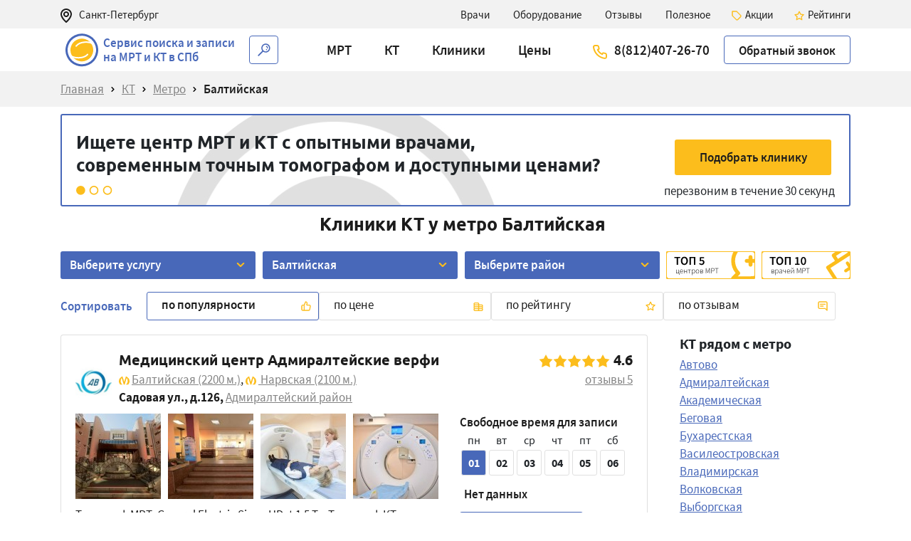

--- FILE ---
content_type: text/html; charset=utf-8
request_url: https://ktmrt.ru/kt/metro/baltijskaya/
body_size: 28289
content:
<!DOCTYPE html><html lang="ru" prefix="og: http://ogp.me/ns#"><head prefix="og:"><meta charset="utf-8"><meta http-equiv="X-UA-Compatible" content="IE=edge,chrome=1"><meta name="viewport" content="width=device-width,initial-scale=1"><title>Запись на КТ у метро Балтийская в Санкт-Петербурге - цены от 3100 руб., 4 центра</title><meta name="description" content="3 центра, где можно сделать компьютерную томографию у метро Балтийская ✔ Проверенные отзывы, бесплатная консультация 💁 по выбору центра ✏ Онлайн-запись на КТⓂ️ Балтийская сегодня, без очереди"><meta name="yandex-verification" content="318b73479e5662c2"><meta name="google-site-verification" content="ItcUm5fbC8aJT89s3Iq3AKlrx0WgFESDV_VjHM_QU5I"><link href="/css/bootstrap.min.css" rel="stylesheet"><link rel="stylesheet" href="/fonts/sourcesanspro.css"><link rel="stylesheet" href="/fonts/ubuntu.css"><link rel="stylesheet" href="/css/app.css"><link rel="icon" type="image/x-icon" href="/images/favicon.ico"><link rel="canonical" href="https://ktmrt.ru/kt/metro/baltijskaya/"><script type="application/ld+json">{"@context": "https://schema.org/","@type": "Product","name": "КТ печени в Спб - цена от 2900 руб на компьютерную томографию","description": "6 центров, где можно сделать компьютерную томографию печени в Санкт-Петербурге ✔ Проверенные отзывы, бесплатная консультация 💁 по выбору центра ✏ Онлайн-запись на КТ печени сегодня, без очереди","aggregateRating": {"@type": "AggregateRating","bestRating": "5","worstRating":  "1","ratingCount": "40","ratingValue": "4.833333333333333"},"offers": {"@type": "AggregateOffer","highPrice": "5500","lowPrice": "2900","offerCount": "6","priceCurrency": "RUB","offers":[{"@type": "Offer","availability": "https://schema.org/InStock","url": "https://ktmrt.ru/kliniki/dostupnaya-meditsina-1-sovetskaya/","price": "2900","priceCurrency": "RUB","name": "Клиника Доступная медицина на 1-й Советской"},{"@type": "Offer","availability": "https://schema.org/InStock","url": "https://ktmrt.ru/kliniki/magnit/","price": "3400","priceCurrency": "RUB","name": "Медицинский Центр &quot;Магнит&quot;"},{"@type": "Offer","availability": "https://schema.org/InStock","url": "https://ktmrt.ru/kliniki/sm-clinika-dunayskiy/","price": "4200","priceCurrency": "RUB","name": "СМ-Клиника на Дунайском проспекте"},{"@type": "Offer","availability": "https://schema.org/InStock","url": "https://ktmrt.ru/kliniki/tsentr-tochnoj-diagnostiki/","price": "5500","priceCurrency": "RUB","name": "Центр точной диагностики"},{"@type": "Offer","availability": "https://schema.org/InStock","url": "https://ktmrt.ru/kliniki/veles/","price": "3400","priceCurrency": "RUB","name": "Медицинский Центр Велес"},{"@type": "Offer","availability": "https://schema.org/InStock","url": "https://ktmrt.ru/kliniki/sm-clinika-vyborgskoe/","price": "4200","priceCurrency": "RUB","name": "СМ-Клиника на Выборгском шоссе"}]}}</script></head><script src="/js/jquery.min.js"></script><script src="/js/popper.min.js"> </script><script src="/js/bootstrap.min.js"></script><script src="https://api-maps.yandex.ru/2.1/?lang=ru-RU&amp;amp;apikey=48ed6a1b-62cf-4908-8896-bfa798b9339c"></script><script src="/js/jquery.tagsinput.min.js"></script><script src="/js/jquery.maskedinput.js"> </script><script src="/js/base64.js"></script><script src="/js/app.min.js"></script><body><div id="spb-top" class="container-fluid fixed-top bg-light height-40"><div class="container line-height-40"><img src="/images/position.svg"><span>Санкт-Петербург</span><div class="right-top"><a href="/vrachi/"> <span>Врачи</span></a><a href="/oborudovanie/"> <span>Оборудование</span></a><a href="/otzivi/"> <span>Отзывы</span></a><a href="/poleznoe/"> <span>Полезное</span></a><a href="/akcii/"><img src="/images/akcii.svg"><span>Акции</span></a><a href="/rating/"><img src="/images/rating.svg"><span>Рейтинги</span></a></div></div></div><div class="container-fluid fixed-top top-40 bg-white"><div class="container bg-white"><nav class="navbar navbar-expand-lg navbar-light padding-0"><a href="/" class="navbar-brand padding-0"><img src="/images/logo.svg"></a><a id="katalog-btn" href="/" class="sorting"><p style="line-height:20px">Сервис поиска и записи<br/>на МРТ и КТ в СПб</p></a><a id="search-btn" href="/search/" class="padding-0"><img src="/images/search.svg"></a><div class="enabled-item"><a href="tel:88124072670" class="phone-top">8(812)407-26-70</a></div><button type="button" data-toggle="collapse" data-target="#navbarSupportedContent" aria-controls="navbarSupportedContent" aria-expanded="false" aria-label="Toggle navigation" class="navbar-toggler"><span class="navbar-toggler-icon"></span></button><div id="navbarSupportedContent" class="collapse navbar-collapse main-menu"><ul class="navbar-nav mr-auto"><li class="nav-item dropdown"><a id="navbarDropdownMRT" href="/mrt/" role="button" aria-haspopup="true" aria-expanded="false" class="nav-link"><span>МРТ</span></a><div aria-labelledby="navbarDropdownMRT" class="dropdown-menu"><a href="/mrt/mrt_golovy/" class="dropdown-item submenu">МРТ головы</a><div class="dropdown-menu"><a href="/mrt/golovnogo-mozga/" class="dropdown-item">МРТ головного мозга</a><a href="/mrt/pazukh-nosa/" class="dropdown-item">МРТ пазух носа</a><a href="/mrt/gipofiza/" class="dropdown-item">МРТ гипофиза</a><a href="/mrt/turetskogo-sedla/" class="dropdown-item">МРТ турецкого седла</a><a href="/mrt/cherepno-mozgovykh-nervov/" class="dropdown-item">МРТ черепно-мозговых нервов</a><a href="/mrt/vnutrennego-ukha/" class="dropdown-item">МРТ внутреннего уха</a><a href="/mrt/glaznykh-orbit/" class="dropdown-item">МРТ глазных орбит</a></div><a href="/mrt/mrt_organov/" class="dropdown-item submenu">МРТ органов</a><div class="dropdown-menu"><a href="/mrt/bryushnoy-polosti-i-zabryushinnogo-prostranstva/" class="dropdown-item">МРТ брюшной полости и забрюшинного пространства</a><a href="/mrt/malogo-taza/" class="dropdown-item">МРТ малого таза</a><a href="/mrt/moshonki/" class="dropdown-item">МРТ мошонки</a><a href="/mrt/matki/" class="dropdown-item">МРТ матки</a><a href="/mrt/yaichnikov/" class="dropdown-item">МРТ яичников</a><a href="/mrt/mochevogo-puzyrya/" class="dropdown-item">МРТ мочевого пузыря</a><a href="/mrt/predstatelnoy-zhelezy/" class="dropdown-item">МРТ предстательной железы</a><a href="/mrt/prostaty/" class="dropdown-item">МРТ простаты</a><a href="/mrt/pryamoy-kishki/" class="dropdown-item">МРТ прямой кишки</a><a href="/mrt/organov-zabryushinnogo-prostranstva/" class="dropdown-item">МРТ органов забрюшинного пространства</a><a href="/mrt/podzheludochnoy-zhelezy/" class="dropdown-item">МРТ поджелудочной железы</a><a href="/mrt/holangiopankreatografiya/" class="dropdown-item">МР-холангиопанкреатография</a><a href="/mrt/pecheni/" class="dropdown-item">МРТ печени</a><a href="/mrt/pecheni-putei/" class="dropdown-item">МРТ печени и желчевыводящих путей</a><a href="/mrt/zhelchnogo-puzyrya/" class="dropdown-item">МРТ желчного пузыря</a><a href="/mrt/selezenki/" class="dropdown-item">МРТ селезенки</a><a href="/mrt/pochek/" class="dropdown-item">МРТ почек</a><a href="/mrt/nadpochechnikov/" class="dropdown-item">МРТ надпочечников</a><a href="/mrt/kishechnika/" class="dropdown-item">МРТ кишечника</a><a href="/mrt/molochnykh-zhelez/" class="dropdown-item">МРТ молочных желез</a><a href="/mrt/vnutrennikh-organov/" class="dropdown-item">МРТ внутренних органов</a><a href="/mrt/holangiografiya/" class="dropdown-item">МР-холангиография</a></div><a href="/mrt/mrt_pozvonochnika/" class="dropdown-item submenu">МРТ позвоночника</a><div class="dropdown-menu"><a href="/mrt/grudnogo-otdela-pozvonochnika/" class="dropdown-item">МРТ грудного отдела позвоночника</a><a href="/mrt/sheynogo-otdela-pozvonochnika/" class="dropdown-item">МРТ шейного отдела позвоночника</a><a href="/mrt/kresttsovo-podvzdoshnykh-sochleneniy/" class="dropdown-item">МРТ крестцово-подвздошных сочленений</a><a href="/mrt/poyasnichno-kresttsovogo-otdela/" class="dropdown-item">МРТ пояснично-крестцового отдела</a><a href="/mrt/kopchika/" class="dropdown-item">МРТ копчика</a><a href="/mrt/kranio-vertebralnogo-perekhoda/" class="dropdown-item">МРТ кранио-вертебрального перехода</a><a href="/mrt/sheyno-grudnogo-otdela/" class="dropdown-item">МРТ шейного и грудного отдела позвоночника</a></div><a href="/mrt/mrt_sosudov/" class="dropdown-item submenu">МРТ сосудов</a><div class="dropdown-menu"><a href="/mrt/ven-mozga/" class="dropdown-item">МРТ вен головного мозга</a><a href="/mrt/arteriy-mozga/" class="dropdown-item">МРТ артерий головного мозга</a><a href="/mrt/sosudov-shei/" class="dropdown-item">МРТ сосудов шеи</a><a href="/mrt/sosudov-golovnogo-mozga/" class="dropdown-item">МРТ сосудов головного мозга</a></div><a href="/mrt/mrt_sustavov/" class="dropdown-item submenu">МРТ суставов</a><div class="dropdown-menu"><a href="/mrt/kolennogo-sustava/" class="dropdown-item">МРТ коленного сустава</a><a href="/mrt/tazobedrennogo-sustava/" class="dropdown-item">МРТ тазобедренного сустава</a><a href="/mrt/golenostopnogo-sustava/" class="dropdown-item">МРТ голеностопного сустава</a><a href="/mrt/plechevogo-sustava/" class="dropdown-item">МРТ плечевого сустава</a><a href="/mrt/visochno-nizhnechelyustnogo-sustava/" class="dropdown-item">МРТ височно-нижнечелюстного сустава</a><a href="/mrt/loktevogo-sustava/" class="dropdown-item">МРТ локтевого сустава</a><a href="/mrt/luchezapyastnogo-sustava/" class="dropdown-item">МРТ лучезапястного сустава</a><a href="/mrt/kisti-ruki/" class="dropdown-item">МРТ кисти руки</a><a href="/mrt/stopy/" class="dropdown-item">МРТ стопы</a></div><a href="/mrt/mrt_myagkikh-tkaney/" class="dropdown-item submenu">МРТ мягких тканей</a><div class="dropdown-menu"><a href="/mrt/myagkikh-tkaney-yagodits/" class="dropdown-item">МРТ мягких тканей ягодиц</a><a href="/mrt/myagkikh-tkaney-shei/" class="dropdown-item">МРТ мягких тканей шеи</a><a href="/mrt/myagkikh-tkaney-konechnostey/" class="dropdown-item">МРТ мягких тканей конечностей</a><a href="/mrt/slyunnykh-zhelez/" class="dropdown-item">МРТ слюнных желез</a><a href="/mrt/myagkikh-tkaney-litsa/" class="dropdown-item">МРТ мягких тканей лица</a><a href="/mrt/shei/" class="dropdown-item">МРТ шеи</a><a href="/mrt/schitovidnoy-zhelezy/" class="dropdown-item">МРТ щитовидной железы</a><a href="/mrt/vsego-tela/" class="dropdown-item">МРТ всего тела</a><a href="/mrt/gorla/" class="dropdown-item">МРТ горла и гортани</a></div></div></li><li class="nav-item dropdown"><a id="navbarDropdownKT" href="/kt/" role="button" aria-haspopup="true" aria-expanded="false" class="nav-link"><span>КТ</span></a><div aria-labelledby="navbarDropdownKT" class="dropdown-menu"><a href="/kt/kt_organov/" class="dropdown-item submenu">КТ органов</a><div class="dropdown-menu"><a href="/kt/grudnoy-kletki/" class="dropdown-item">КТ грудной клетки</a><a href="/kt/mochevydelitelnoy-sistemy/" class="dropdown-item">КТ мочевыделительной системы</a><a href="/kt/bryushnoy-polosti-i-zabryushinnogo-prostranstva/" class="dropdown-item">КТ брюшной полости и забрюшинного пространства</a><a href="/kt/organov-malogo-taza/" class="dropdown-item">КТ органов малого таза</a><a href="/kt/schitovidnoy-zhelezy/" class="dropdown-item">КТ щитовидной и паращитовидных желез</a><a href="/kt/legkikh/" class="dropdown-item">КТ легких</a><a href="/kt/serdtsa/" class="dropdown-item">КТ сердца</a><a href="/kt/bronkhov/" class="dropdown-item">КТ бронхов</a><a href="/kt/pecheni/" class="dropdown-item">КТ печени</a><a href="/kt/pochek/" class="dropdown-item">КТ почек</a><a href="/kt/nadpochechnikov/" class="dropdown-item">КТ надпочечников</a><a href="/kt/podzheludochnoy-zhelezy/" class="dropdown-item">КТ поджелудочной железы</a><a href="/kt/selezenki/" class="dropdown-item">КТ селезенки</a><a href="/kt/zhelchnogo-puzyrya/" class="dropdown-item">КТ желчного пузыря</a><a href="/kt/mochevogo-puzyrya/" class="dropdown-item">КТ мочевого пузыря</a><a href="/kt/matki/" class="dropdown-item">КТ матки</a></div><a href="/kt/kt_kosti/" class="dropdown-item submenu">КТ суставов и костей</a><div class="dropdown-menu"><a href="/kt/tazobedrennogo-sustava/" class="dropdown-item">КТ тазобедренного сустава</a><a href="/kt/golenostopnogo-sustava/" class="dropdown-item">КТ голеностопного сустава</a><a href="/kt/kostey-predplechya/" class="dropdown-item">КТ костей предплечья</a><a href="/kt/kostey-taza/" class="dropdown-item">КТ костей таза</a><a href="/kt/plechevoy-kosti/" class="dropdown-item">КТ плечевой кости</a><a href="/kt/bedrennoy-kosti/" class="dropdown-item">КТ бедренной кости</a><a href="/kt/kostey-goleni/" class="dropdown-item">КТ костей голени</a><a href="/kt/plechevogo-sustava/" class="dropdown-item">КТ плечевого сустава</a><a href="/kt/loktevogo-sustava/" class="dropdown-item">КТ локтевого сустава</a><a href="/kt/luchezapyastnogo-sustava/" class="dropdown-item">КТ лучезапястного сустава</a><a href="/kt/kolennogo-sustava/" class="dropdown-item">КТ коленного сустава</a><a href="/kt/stopy/" class="dropdown-item">КТ стопы</a><a href="/kt/kisti/" class="dropdown-item">КТ кисти</a><a href="/kt/visochno-nizhnechelyustnogo-sustava/" class="dropdown-item">КТ височно-нижнечелюстного сустава</a><a href="/kt/grudinno-klyuchichnykh-sochleneniy/" class="dropdown-item">КТ грудинно ключичных сочленений</a><a href="/kt/grudiny/" class="dropdown-item">КТ грудины</a><a href="/kt/lopatki/" class="dropdown-item">КТ лопатки</a><a href="/kt/reber/" class="dropdown-item">КТ ребер</a><a href="/kt/sredosteniya/" class="dropdown-item">КТ средостения</a><a href="/kt/densitometriya/" class="dropdown-item">КТ денситометрия</a><a href="/kt/klyuchitsy/" class="dropdown-item">КТ ключицы</a><a href="/kt/pyatochnoy-kosti/" class="dropdown-item">КТ пяточной кости</a></div><a href="/kt/kt_golovy/" class="dropdown-item submenu">КТ головы</a><div class="dropdown-menu"><a href="/kt/golovnogo-mozga/" class="dropdown-item">КТ головного мозга</a><a href="/kt/pridatochnykh-pazukh-nosa/" class="dropdown-item">КТ придаточных пазух носа</a><a href="/kt/kostey-litsevogo-cherepa/" class="dropdown-item">КТ костей лицевого черепа</a><a href="/kt/osnovaniya-cherepa/" class="dropdown-item">КТ основания черепа</a><a href="/kt/ukha/" class="dropdown-item">КТ уха (среднее и внутреннее)</a><a href="/kt/visochnoy-oblasti/" class="dropdown-item">КТ височной области</a><a href="/kt/glaznykh-orbit/" class="dropdown-item">КТ глазных орбит</a><a href="/kt/gorla/" class="dropdown-item">КТ горла (гортани)</a><a href="/kt/gortani-s-funktsionalnymi-probami/" class="dropdown-item">КТ гортани с функциональными пробами</a><a href="/kt/chelyusti/" class="dropdown-item">КТ челюсти</a><a href="/kt/kranio-vertebralnogo-perekhoda/" class="dropdown-item">КТ кранио-вертебрального перехода</a><a href="/kt/nosoglotki/" class="dropdown-item">КТ носоглотки</a><a href="/kt/sleznykh-kanalov/" class="dropdown-item">КТ слезных каналов</a><a href="/kt/gortani-s-kontrastom/" class="dropdown-item">КТ гортани с контрастом</a></div><a href="/kt/kt_angiografiya/" class="dropdown-item submenu">КТ ангиография</a><div class="dropdown-menu"><a href="/kt/angiografiya-arteriy-golovnogo-mozga/" class="dropdown-item">КТ-ангиография артерий головного мозга</a><a href="/kt/angiografiya-bryushnogo-otdela-aorty/" class="dropdown-item">КТ-ангиография брюшного отдела аорты и ее ветвей</a><a href="/kt/angiografiya-arteriy-shei/" class="dropdown-item">КТ-ангиография артерий шеи</a><a href="/kt/angiografiya-grudnogo-otdela-aorty/" class="dropdown-item">КТ-ангиография грудного отдела аорты и ее ветвей</a><a href="/kt/angiografiya-legochnoy-arterii/" class="dropdown-item">КТ-ангиография легочной артерии и ее ветвей</a><a href="/kt/angiografiya-legochnykh-ven/" class="dropdown-item">КТ-ангиография легочных вен и их 4 ветвей</a><a href="/kt/angiografiya-grudnogo-i-bryushnogo-otdela-aorty/" class="dropdown-item">КТ-ангиография грудного и брюшного отдела аорты и ее ветвей</a><a href="/kt/angiografiya-malogo-taza-i-bryushnoy-polosti/" class="dropdown-item">КТ-ангиография малого таза и брюшной полости</a><a href="/kt/angiografiya-pochechnykh-arteriy/" class="dropdown-item">КТ-ангиография почечных артерий</a><a href="/kt/angiografiya-malogo-taza/" class="dropdown-item">КТ-ангиография малого таза</a><a href="/kt/angiografiya-arteriy-golovnogo-mozga-i-shei/" class="dropdown-item">КТ-ангиография артерий головного мозга и шеи</a><a href="/kt/angiografiya-arteriy-nizhnikh-konechnostey/" class="dropdown-item">КТ-ангиография артерий нижних конечностей (2 ноги)</a><a href="/kt/angiografiya-nizhney-poloy-veny/" class="dropdown-item">КТ-ангиография нижней полой вены</a><a href="/kt/angiografiya-bryushnoy-aorty/" class="dropdown-item">КТ-ангиография брюшного отдела аорты и артерий нижних конечностей</a><a href="/kt/angiografiya-podvzdoshnoy-arterii/" class="dropdown-item">КТ-ангиография подвздошной артерии</a></div><a href="/kt/kt_pozvonochnika/" class="dropdown-item submenu">КТ позвоночника</a><div class="dropdown-menu"><a href="/kt/sheynogo-otdela-pozvonochnika/" class="dropdown-item">КТ шейного отдела позвоночника</a><a href="/kt/grudnogo-otdela-pozvonochnika/" class="dropdown-item">КТ грудного отдела позвоночника</a><a href="/kt/poyasnichnogo-otdela-pozvonochnika/" class="dropdown-item">КТ поясничного отдела позвоночника</a><a href="/kt/kopchika/" class="dropdown-item">КТ копчика</a><a href="/kt/kresttsovo-kopchikovoy-oblasti/" class="dropdown-item">КТ крестцово-копчиковой области</a><a href="/kt/kresttsovo-podvzdoshnykh-sochleneniy/" class="dropdown-item">КТ крестцово-подвздошных сочленений</a></div><a href="/kt/kt_myagkikh-tkaney/" class="dropdown-item submenu">КТ мягких тканей</a><div class="dropdown-menu"><a href="/kt/myagkikh-tkaney-shei/" class="dropdown-item">КТ мягких тканей шеи</a><a href="/kt/myagkikh-tkaney-konechnostey/" class="dropdown-item">КТ мягких тканей конечностей</a><a href="/kt/myagkikh-tkaney-yagodits/" class="dropdown-item">КТ мягких тканей ягодиц</a><a href="/kt/shei/" class="dropdown-item">КТ шеи</a><a href="/kt/myagkikh-tkaney/" class="dropdown-item">КТ мягких тканей (одной области)</a><a href="/kt/myagkikh-tkaney-litsa/" class="dropdown-item">КТ мягких тканей лица</a></div></div></li><li class="nav-item"><a href="/kliniki/" class="nav-link"> <span>Клиники</span></a></li><li class="nav-item"><a href="/ceny/" class="nav-link"> <span>Цены</span></a></li></ul><div id="accordionMRTHeadBar" class="filter-menu"><a data-toggle="collapse" data-target="#collapsemrt__headbar" aria-expanded="false" aria-controls="collapsemrt__headbar" class="btn btn-link collapsed"> <span onclick="window.location.href='/mrt/'">МРТ</span><img src="/images/down_arrow.svg"></a><div id="collapsemrt__headbar" data-parent="#accordionMRTHeadBar" class="collapse"><div id="accordionMRTBar" class="filter-menu"><a data-toggle="collapse" data-target="#collapsemrthead__0" aria-expanded="false" aria-controls="collapsemrthead__0" class="btn btn-link collapsed"><span onclick="window.location.href='/mrt/mrt_golovy/'">МРТ головы</span><img src="/images/down_arrow.svg"></a><div id="collapsemrthead__0" data-parent="#accordionMRTBar" class="collapse sub-items"><a href="/mrt/golovnogo-mozga/">МРТ головного мозга</a><a href="/mrt/pazukh-nosa/">МРТ пазух носа</a><a href="/mrt/gipofiza/">МРТ гипофиза</a><a href="/mrt/turetskogo-sedla/">МРТ турецкого седла</a><a href="/mrt/cherepno-mozgovykh-nervov/">МРТ черепно-мозговых нервов</a><a href="/mrt/vnutrennego-ukha/">МРТ внутреннего уха</a><a href="/mrt/glaznykh-orbit/">МРТ глазных орбит</a></div><a data-toggle="collapse" data-target="#collapsemrthead__1" aria-expanded="false" aria-controls="collapsemrthead__1" class="btn btn-link collapsed"><span onclick="window.location.href='/mrt/mrt_organov/'">МРТ органов</span><img src="/images/down_arrow.svg"></a><div id="collapsemrthead__1" data-parent="#accordionMRTBar" class="collapse sub-items"><a href="/mrt/bryushnoy-polosti-i-zabryushinnogo-prostranstva/">МРТ брюшной полости и забрюшинного пространства</a><a href="/mrt/malogo-taza/">МРТ малого таза</a><a href="/mrt/moshonki/">МРТ мошонки</a><a href="/mrt/matki/">МРТ матки</a><a href="/mrt/yaichnikov/">МРТ яичников</a><a href="/mrt/mochevogo-puzyrya/">МРТ мочевого пузыря</a><a href="/mrt/predstatelnoy-zhelezy/">МРТ предстательной железы</a><a href="/mrt/prostaty/">МРТ простаты</a><a href="/mrt/pryamoy-kishki/">МРТ прямой кишки</a><a href="/mrt/organov-zabryushinnogo-prostranstva/">МРТ органов забрюшинного пространства</a><a href="/mrt/podzheludochnoy-zhelezy/">МРТ поджелудочной железы</a><a href="/mrt/holangiopankreatografiya/">МР-холангиопанкреатография</a><a href="/mrt/pecheni/">МРТ печени</a><a href="/mrt/pecheni-putei/">МРТ печени и желчевыводящих путей</a><a href="/mrt/zhelchnogo-puzyrya/">МРТ желчного пузыря</a><a href="/mrt/selezenki/">МРТ селезенки</a><a href="/mrt/pochek/">МРТ почек</a><a href="/mrt/nadpochechnikov/">МРТ надпочечников</a><a href="/mrt/kishechnika/">МРТ кишечника</a><a href="/mrt/molochnykh-zhelez/">МРТ молочных желез</a><a href="/mrt/vnutrennikh-organov/">МРТ внутренних органов</a><a href="/mrt/holangiografiya/">МР-холангиография</a></div><a data-toggle="collapse" data-target="#collapsemrthead__2" aria-expanded="false" aria-controls="collapsemrthead__2" class="btn btn-link collapsed"><span onclick="window.location.href='/mrt/mrt_pozvonochnika/'">МРТ позвоночника</span><img src="/images/down_arrow.svg"></a><div id="collapsemrthead__2" data-parent="#accordionMRTBar" class="collapse sub-items"><a href="/mrt/grudnogo-otdela-pozvonochnika/">МРТ грудного отдела позвоночника</a><a href="/mrt/sheynogo-otdela-pozvonochnika/">МРТ шейного отдела позвоночника</a><a href="/mrt/kresttsovo-podvzdoshnykh-sochleneniy/">МРТ крестцово-подвздошных сочленений</a><a href="/mrt/poyasnichno-kresttsovogo-otdela/">МРТ пояснично-крестцового отдела</a><a href="/mrt/kopchika/">МРТ копчика</a><a href="/mrt/kranio-vertebralnogo-perekhoda/">МРТ кранио-вертебрального перехода</a><a href="/mrt/sheyno-grudnogo-otdela/">МРТ шейного и грудного отдела позвоночника</a></div><a data-toggle="collapse" data-target="#collapsemrthead__3" aria-expanded="false" aria-controls="collapsemrthead__3" class="btn btn-link collapsed"><span onclick="window.location.href='/mrt/mrt_sosudov/'">МРТ сосудов</span><img src="/images/down_arrow.svg"></a><div id="collapsemrthead__3" data-parent="#accordionMRTBar" class="collapse sub-items"><a href="/mrt/ven-mozga/">МРТ вен головного мозга</a><a href="/mrt/arteriy-mozga/">МРТ артерий головного мозга</a><a href="/mrt/sosudov-shei/">МРТ сосудов шеи</a><a href="/mrt/sosudov-golovnogo-mozga/">МРТ сосудов головного мозга</a></div><a data-toggle="collapse" data-target="#collapsemrthead__4" aria-expanded="false" aria-controls="collapsemrthead__4" class="btn btn-link collapsed"><span onclick="window.location.href='/mrt/mrt_sustavov/'">МРТ суставов</span><img src="/images/down_arrow.svg"></a><div id="collapsemrthead__4" data-parent="#accordionMRTBar" class="collapse sub-items"><a href="/mrt/kolennogo-sustava/">МРТ коленного сустава</a><a href="/mrt/tazobedrennogo-sustava/">МРТ тазобедренного сустава</a><a href="/mrt/golenostopnogo-sustava/">МРТ голеностопного сустава</a><a href="/mrt/plechevogo-sustava/">МРТ плечевого сустава</a><a href="/mrt/visochno-nizhnechelyustnogo-sustava/">МРТ височно-нижнечелюстного сустава</a><a href="/mrt/loktevogo-sustava/">МРТ локтевого сустава</a><a href="/mrt/luchezapyastnogo-sustava/">МРТ лучезапястного сустава</a><a href="/mrt/kisti-ruki/">МРТ кисти руки</a><a href="/mrt/stopy/">МРТ стопы</a></div><a data-toggle="collapse" data-target="#collapsemrthead__5" aria-expanded="false" aria-controls="collapsemrthead__5" class="btn btn-link collapsed"><span onclick="window.location.href='/mrt/mrt_myagkikh-tkaney/'">МРТ мягких тканей</span><img src="/images/down_arrow.svg"></a><div id="collapsemrthead__5" data-parent="#accordionMRTBar" class="collapse sub-items"><a href="/mrt/myagkikh-tkaney-yagodits/">МРТ мягких тканей ягодиц</a><a href="/mrt/myagkikh-tkaney-shei/">МРТ мягких тканей шеи</a><a href="/mrt/myagkikh-tkaney-konechnostey/">МРТ мягких тканей конечностей</a><a href="/mrt/slyunnykh-zhelez/">МРТ слюнных желез</a><a href="/mrt/myagkikh-tkaney-litsa/">МРТ мягких тканей лица</a><a href="/mrt/shei/">МРТ шеи</a><a href="/mrt/schitovidnoy-zhelezy/">МРТ щитовидной железы</a><a href="/mrt/vsego-tela/">МРТ всего тела</a><a href="/mrt/gorla/">МРТ горла и гортани</a></div></div></div></div><div id="accordionKTHeadBar" class="filter-menu"><a data-toggle="collapse" data-target="#collapsekt__headbar" aria-expanded="false" aria-controls="collapsekt__headbar" class="btn btn-link collapsed"> <span onclick="window.location.href='/kt/'">КТ</span><img src="/images/down_arrow.svg"></a><div id="collapsekt__headbar" data-parent="#accordionKTHeadBar" class="collapse"><div id="accordionKTBar" class="filter-menu"><a data-toggle="collapse" data-target="#collapsekthead__0" aria-expanded="false" aria-controls="collapsekthead__0" class="btn btn-link collapsed"><span onclick="window.location.href='/kt/kt_organov/'">КТ органов</span><img src="/images/down_arrow.svg"></a><div id="collapsekthead__0" data-parent="#accordionKTBar" class="collapse sub-items"><a href="/kt/grudnoy-kletki/">КТ грудной клетки</a><a href="/kt/mochevydelitelnoy-sistemy/">КТ мочевыделительной системы</a><a href="/kt/bryushnoy-polosti-i-zabryushinnogo-prostranstva/">КТ брюшной полости и забрюшинного пространства</a><a href="/kt/organov-malogo-taza/">КТ органов малого таза</a><a href="/kt/schitovidnoy-zhelezy/">КТ щитовидной и паращитовидных желез</a><a href="/kt/legkikh/">КТ легких</a><a href="/kt/serdtsa/">КТ сердца</a><a href="/kt/bronkhov/">КТ бронхов</a><a href="/kt/pecheni/">КТ печени</a><a href="/kt/pochek/">КТ почек</a><a href="/kt/nadpochechnikov/">КТ надпочечников</a><a href="/kt/podzheludochnoy-zhelezy/">КТ поджелудочной железы</a><a href="/kt/selezenki/">КТ селезенки</a><a href="/kt/zhelchnogo-puzyrya/">КТ желчного пузыря</a><a href="/kt/mochevogo-puzyrya/">КТ мочевого пузыря</a><a href="/kt/matki/">КТ матки</a></div><a data-toggle="collapse" data-target="#collapsekthead__1" aria-expanded="false" aria-controls="collapsekthead__1" class="btn btn-link collapsed"><span onclick="window.location.href='/kt/kt_kosti/'">КТ суставов и костей</span><img src="/images/down_arrow.svg"></a><div id="collapsekthead__1" data-parent="#accordionKTBar" class="collapse sub-items"><a href="/kt/tazobedrennogo-sustava/">КТ тазобедренного сустава</a><a href="/kt/golenostopnogo-sustava/">КТ голеностопного сустава</a><a href="/kt/kostey-predplechya/">КТ костей предплечья</a><a href="/kt/kostey-taza/">КТ костей таза</a><a href="/kt/plechevoy-kosti/">КТ плечевой кости</a><a href="/kt/bedrennoy-kosti/">КТ бедренной кости</a><a href="/kt/kostey-goleni/">КТ костей голени</a><a href="/kt/plechevogo-sustava/">КТ плечевого сустава</a><a href="/kt/loktevogo-sustava/">КТ локтевого сустава</a><a href="/kt/luchezapyastnogo-sustava/">КТ лучезапястного сустава</a><a href="/kt/kolennogo-sustava/">КТ коленного сустава</a><a href="/kt/stopy/">КТ стопы</a><a href="/kt/kisti/">КТ кисти</a><a href="/kt/visochno-nizhnechelyustnogo-sustava/">КТ височно-нижнечелюстного сустава</a><a href="/kt/grudinno-klyuchichnykh-sochleneniy/">КТ грудинно ключичных сочленений</a><a href="/kt/grudiny/">КТ грудины</a><a href="/kt/lopatki/">КТ лопатки</a><a href="/kt/reber/">КТ ребер</a><a href="/kt/sredosteniya/">КТ средостения</a><a href="/kt/densitometriya/">КТ денситометрия</a><a href="/kt/klyuchitsy/">КТ ключицы</a><a href="/kt/pyatochnoy-kosti/">КТ пяточной кости</a></div><a data-toggle="collapse" data-target="#collapsekthead__2" aria-expanded="false" aria-controls="collapsekthead__2" class="btn btn-link collapsed"><span onclick="window.location.href='/kt/kt_golovy/'">КТ головы</span><img src="/images/down_arrow.svg"></a><div id="collapsekthead__2" data-parent="#accordionKTBar" class="collapse sub-items"><a href="/kt/golovnogo-mozga/">КТ головного мозга</a><a href="/kt/pridatochnykh-pazukh-nosa/">КТ придаточных пазух носа</a><a href="/kt/kostey-litsevogo-cherepa/">КТ костей лицевого черепа</a><a href="/kt/osnovaniya-cherepa/">КТ основания черепа</a><a href="/kt/ukha/">КТ уха (среднее и внутреннее)</a><a href="/kt/visochnoy-oblasti/">КТ височной области</a><a href="/kt/glaznykh-orbit/">КТ глазных орбит</a><a href="/kt/gorla/">КТ горла (гортани)</a><a href="/kt/gortani-s-funktsionalnymi-probami/">КТ гортани с функциональными пробами</a><a href="/kt/chelyusti/">КТ челюсти</a><a href="/kt/kranio-vertebralnogo-perekhoda/">КТ кранио-вертебрального перехода</a><a href="/kt/nosoglotki/">КТ носоглотки</a><a href="/kt/sleznykh-kanalov/">КТ слезных каналов</a><a href="/kt/gortani-s-kontrastom/">КТ гортани с контрастом</a></div><a data-toggle="collapse" data-target="#collapsekthead__3" aria-expanded="false" aria-controls="collapsekthead__3" class="btn btn-link collapsed"><span onclick="window.location.href='/kt/kt_angiografiya/'">КТ ангиография</span><img src="/images/down_arrow.svg"></a><div id="collapsekthead__3" data-parent="#accordionKTBar" class="collapse sub-items"><a href="/kt/angiografiya-arteriy-golovnogo-mozga/">КТ-ангиография артерий головного мозга</a><a href="/kt/angiografiya-bryushnogo-otdela-aorty/">КТ-ангиография брюшного отдела аорты и ее ветвей</a><a href="/kt/angiografiya-arteriy-shei/">КТ-ангиография артерий шеи</a><a href="/kt/angiografiya-grudnogo-otdela-aorty/">КТ-ангиография грудного отдела аорты и ее ветвей</a><a href="/kt/angiografiya-legochnoy-arterii/">КТ-ангиография легочной артерии и ее ветвей</a><a href="/kt/angiografiya-legochnykh-ven/">КТ-ангиография легочных вен и их 4 ветвей</a><a href="/kt/angiografiya-grudnogo-i-bryushnogo-otdela-aorty/">КТ-ангиография грудного и брюшного отдела аорты и ее ветвей</a><a href="/kt/angiografiya-malogo-taza-i-bryushnoy-polosti/">КТ-ангиография малого таза и брюшной полости</a><a href="/kt/angiografiya-pochechnykh-arteriy/">КТ-ангиография почечных артерий</a><a href="/kt/angiografiya-malogo-taza/">КТ-ангиография малого таза</a><a href="/kt/angiografiya-arteriy-golovnogo-mozga-i-shei/">КТ-ангиография артерий головного мозга и шеи</a><a href="/kt/angiografiya-arteriy-nizhnikh-konechnostey/">КТ-ангиография артерий нижних конечностей (2 ноги)</a><a href="/kt/angiografiya-nizhney-poloy-veny/">КТ-ангиография нижней полой вены</a><a href="/kt/angiografiya-bryushnoy-aorty/">КТ-ангиография брюшного отдела аорты и артерий нижних конечностей</a><a href="/kt/angiografiya-podvzdoshnoy-arterii/">КТ-ангиография подвздошной артерии</a></div><a data-toggle="collapse" data-target="#collapsekthead__4" aria-expanded="false" aria-controls="collapsekthead__4" class="btn btn-link collapsed"><span onclick="window.location.href='/kt/kt_pozvonochnika/'">КТ позвоночника</span><img src="/images/down_arrow.svg"></a><div id="collapsekthead__4" data-parent="#accordionKTBar" class="collapse sub-items"><a href="/kt/sheynogo-otdela-pozvonochnika/">КТ шейного отдела позвоночника</a><a href="/kt/grudnogo-otdela-pozvonochnika/">КТ грудного отдела позвоночника</a><a href="/kt/poyasnichnogo-otdela-pozvonochnika/">КТ поясничного отдела позвоночника</a><a href="/kt/kopchika/">КТ копчика</a><a href="/kt/kresttsovo-kopchikovoy-oblasti/">КТ крестцово-копчиковой области</a><a href="/kt/kresttsovo-podvzdoshnykh-sochleneniy/">КТ крестцово-подвздошных сочленений</a></div><a data-toggle="collapse" data-target="#collapsekthead__5" aria-expanded="false" aria-controls="collapsekthead__5" class="btn btn-link collapsed"><span onclick="window.location.href='/kt/kt_myagkikh-tkaney/'">КТ мягких тканей</span><img src="/images/down_arrow.svg"></a><div id="collapsekthead__5" data-parent="#accordionKTBar" class="collapse sub-items"><a href="/kt/myagkikh-tkaney-shei/">КТ мягких тканей шеи</a><a href="/kt/myagkikh-tkaney-konechnostey/">КТ мягких тканей конечностей</a><a href="/kt/myagkikh-tkaney-yagodits/">КТ мягких тканей ягодиц</a><a href="/kt/shei/">КТ шеи</a><a href="/kt/myagkikh-tkaney/">КТ мягких тканей (одной области)</a><a href="/kt/myagkikh-tkaney-litsa/">КТ мягких тканей лица</a></div></div></div></div><div class="phone-items filter-menu"><a href="/kliniki/" style="margin-bottom:5px" class="btn btn-link">Клиники</a></div><div class="phone-items filter-menu"><a href="/ceny/" class="btn btn-link">Цены</a></div><div class="center-submenu"><a href="/vrachi/" style="padding:0">Врачи</a><a href="/otzivi/">Отзывы</a><a href="/poleznoe/">Полезное</a><div><a href="/akcii/" style="padding:0"><img src="/images/akcii.svg">Акции</a><a href="/rating/"><img src="/images/rating.svg">Рейтинги</a></div></div><div class="header-phone"><img src="/images/phone.svg"><a href="tel:88124072670" class="phone-top">8(812)407-26-70</a></div><a href="javascript:;" onclick="callback()" class="call-btn"><span>Обратный звонок</span></a></div></nav></div></div><div class="container"><div id="callback_alert" style="display:none" class="alert alert-success alert-dismissible fade show"><button type="button" data-dismiss="alert" class="close">&times;</button>Спасибо! Мы уже получили вашу заявку и скоро Вам перезвоним. </div><div id="callback_alert_2" style="display:none" class="alert alert-success alert-dismissible fade show"><button type="button" data-dismiss="alert" class="close">&times;</button>Спасибо! Мы уже получили ваше сообщение и скоро Вам ответим. </div></div><div class="container-fluid bg-light height-50 mb-10"><div class="container line-height-50"><div itemscope itemtype="https://schema.org/BreadcrumbList" class="flex-50 b-crumb"><div itemprop="itemListElement" itemscope itemtype="https://schema.org/ListItem"><a href="/" itemprop="item" title="Главная"> <span itemprop="name">Главная</span><meta itemprop="position" content="0"></a></div><img src="/images/right_arr.svg"><div itemprop="itemListElement" itemscope itemtype="https://schema.org/ListItem"><a href="/kt/" itemprop="item" title="КТ в Санкт-Петербурге - адреса и цены"> <span itemprop="name">КТ</span><meta itemprop="position" content="0"></a></div><img src="/images/right_arr.svg"><div itemprop="itemListElement" itemscope itemtype="https://schema.org/ListItem"><a href="/kt/metro/" itemprop="item" title="Клиники КТ по станциям метро в Санкт-Петербурге"> <span itemprop="name">Метро</span><meta itemprop="position" content="0"></a></div><img src="/images/right_arr.svg"><p class="black">Балтийская</p></div></div></div><div class="container"><div id="feedback_alert" style="display:none" class="alert alert-success alert-dismissible fade show"><button type="button" data-dismiss="alert" class="close">&times;</button>Благодарим Вас за отзыв. В ближайшее время он будет размещен на сайте. </div><div class="banner"><div class="banner-text-1">Ищете центр МРТ и КТ с опытными врачами,</div><div class="banner-text-2">современным точным томографом и доступными ценами?</div><div class="banner-phone flex"><img src="/images/phone.svg"><div class="phone-top"><span>Звоните</span><a href="tel:88124072670">8(812)407-26-70</a></div></div><a onclick="callback()" class="banner-button">Подобрать клинику</a><div class="banner-right">перезвоним в течение 30 секунд  </div><div class="banner-point"><img id="banner_point1" src="/images/ell_1.svg" onclick="event.stopPropagation();bannerSlide(1)"><img id="banner_point2" src="/images/ell_2.svg" onclick="event.stopPropagation();bannerSlide(2)"><img id="banner_point3" src="/images/ell_2.svg" onclick="event.stopPropagation();bannerSlide(3)"></div></div></div><div class="container"><div class="center-header fix-width"><h1 class="text-25 center">Клиники КТ у метро 
Балтийская</h1></div></div><div class="container-fluid height-60"><div class="container line-height-60"><div class="flex-60"><div id="service-drop" class="dropdown"><a id="dropdownMenu7" data-toggle="dropdown" aria-haspopup="true" aria-expanded="false" class="select-btn-1 btn btn-default"><span id="diagnoz_title">Выберите услугу</span><img src="/images/down_arrow.svg"></a><ul id="filter_ul_7" aria-labelledby="dropdownMenu7" class="dropdown-menu checkbox-menu allow-focus"><div id="accordionMRTHeadIns" class="filter-menu"><a data-toggle="collapse" data-target="#collapsemrt__head" aria-expanded="false" aria-controls="collapsemrt__head" class="btn btn-link collapsed">МРТ<img src="/images/down_arrow.svg"></a><div id="collapsemrt__head" data-parent="#accordionMRTHeadIns" class="collapse"><div id="accordionMRTIns" class="filter-menu"><a data-toggle="collapse" data-target="#collapsemrt__0" aria-expanded="false" aria-controls="collapsemrt__0" class="btn btn-link collapsed">МРТ головы<img src="/images/down_arrow.svg"></a><div id="collapsemrt__0" data-parent="#accordionMRTIns" class="collapse"><a href="/mrt/golovnogo-mozga/">МРТ головного мозга</a><a href="/mrt/pazukh-nosa/">МРТ пазух носа</a><a href="/mrt/gipofiza/">МРТ гипофиза</a><a href="/mrt/turetskogo-sedla/">МРТ турецкого седла</a><a href="/mrt/cherepno-mozgovykh-nervov/">МРТ черепно-мозговых нервов</a><a href="/mrt/vnutrennego-ukha/">МРТ внутреннего уха</a><a href="/mrt/glaznykh-orbit/">МРТ глазных орбит</a></div><a data-toggle="collapse" data-target="#collapsemrt__1" aria-expanded="false" aria-controls="collapsemrt__1" class="btn btn-link collapsed">МРТ органов<img src="/images/down_arrow.svg"></a><div id="collapsemrt__1" data-parent="#accordionMRTIns" class="collapse"><a href="/mrt/bryushnoy-polosti-i-zabryushinnogo-prostranstva/">МРТ брюшной полости и забрюшинного пространства</a><a href="/mrt/malogo-taza/">МРТ малого таза</a><a href="/mrt/moshonki/">МРТ мошонки</a><a href="/mrt/matki/">МРТ матки</a><a href="/mrt/yaichnikov/">МРТ яичников</a><a href="/mrt/mochevogo-puzyrya/">МРТ мочевого пузыря</a><a href="/mrt/predstatelnoy-zhelezy/">МРТ предстательной железы</a><a href="/mrt/prostaty/">МРТ простаты</a><a href="/mrt/pryamoy-kishki/">МРТ прямой кишки</a><a href="/mrt/organov-zabryushinnogo-prostranstva/">МРТ органов забрюшинного пространства</a><a href="/mrt/podzheludochnoy-zhelezy/">МРТ поджелудочной железы</a><a href="/mrt/holangiopankreatografiya/">МР-холангиопанкреатография</a><a href="/mrt/pecheni/">МРТ печени</a><a href="/mrt/pecheni-putei/">МРТ печени и желчевыводящих путей</a><a href="/mrt/zhelchnogo-puzyrya/">МРТ желчного пузыря</a><a href="/mrt/selezenki/">МРТ селезенки</a><a href="/mrt/pochek/">МРТ почек</a><a href="/mrt/nadpochechnikov/">МРТ надпочечников</a><a href="/mrt/kishechnika/">МРТ кишечника</a><a href="/mrt/molochnykh-zhelez/">МРТ молочных желез</a><a href="/mrt/vnutrennikh-organov/">МРТ внутренних органов</a><a href="/mrt/holangiografiya/">МР-холангиография</a></div><a data-toggle="collapse" data-target="#collapsemrt__2" aria-expanded="false" aria-controls="collapsemrt__2" class="btn btn-link collapsed">МРТ позвоночника<img src="/images/down_arrow.svg"></a><div id="collapsemrt__2" data-parent="#accordionMRTIns" class="collapse"><a href="/mrt/grudnogo-otdela-pozvonochnika/">МРТ грудного отдела позвоночника</a><a href="/mrt/sheynogo-otdela-pozvonochnika/">МРТ шейного отдела позвоночника</a><a href="/mrt/kresttsovo-podvzdoshnykh-sochleneniy/">МРТ крестцово-подвздошных сочленений</a><a href="/mrt/poyasnichno-kresttsovogo-otdela/">МРТ пояснично-крестцового отдела</a><a href="/mrt/kopchika/">МРТ копчика</a><a href="/mrt/kranio-vertebralnogo-perekhoda/">МРТ кранио-вертебрального перехода</a><a href="/mrt/sheyno-grudnogo-otdela/">МРТ шейного и грудного отдела позвоночника</a></div><a data-toggle="collapse" data-target="#collapsemrt__3" aria-expanded="false" aria-controls="collapsemrt__3" class="btn btn-link collapsed">МРТ сосудов<img src="/images/down_arrow.svg"></a><div id="collapsemrt__3" data-parent="#accordionMRTIns" class="collapse"><a href="/mrt/ven-mozga/">МРТ вен головного мозга</a><a href="/mrt/arteriy-mozga/">МРТ артерий головного мозга</a><a href="/mrt/sosudov-shei/">МРТ сосудов шеи</a><a href="/mrt/sosudov-golovnogo-mozga/">МРТ сосудов головного мозга</a></div><a data-toggle="collapse" data-target="#collapsemrt__4" aria-expanded="false" aria-controls="collapsemrt__4" class="btn btn-link collapsed">МРТ суставов<img src="/images/down_arrow.svg"></a><div id="collapsemrt__4" data-parent="#accordionMRTIns" class="collapse"><a href="/mrt/kolennogo-sustava/">МРТ коленного сустава</a><a href="/mrt/tazobedrennogo-sustava/">МРТ тазобедренного сустава</a><a href="/mrt/golenostopnogo-sustava/">МРТ голеностопного сустава</a><a href="/mrt/plechevogo-sustava/">МРТ плечевого сустава</a><a href="/mrt/visochno-nizhnechelyustnogo-sustava/">МРТ височно-нижнечелюстного сустава</a><a href="/mrt/loktevogo-sustava/">МРТ локтевого сустава</a><a href="/mrt/luchezapyastnogo-sustava/">МРТ лучезапястного сустава</a><a href="/mrt/kisti-ruki/">МРТ кисти руки</a><a href="/mrt/stopy/">МРТ стопы</a></div><a data-toggle="collapse" data-target="#collapsemrt__5" aria-expanded="false" aria-controls="collapsemrt__5" class="btn btn-link collapsed">МРТ мягких тканей<img src="/images/down_arrow.svg"></a><div id="collapsemrt__5" data-parent="#accordionMRTIns" class="collapse"><a href="/mrt/myagkikh-tkaney-yagodits/">МРТ мягких тканей ягодиц</a><a href="/mrt/myagkikh-tkaney-shei/">МРТ мягких тканей шеи</a><a href="/mrt/myagkikh-tkaney-konechnostey/">МРТ мягких тканей конечностей</a><a href="/mrt/slyunnykh-zhelez/">МРТ слюнных желез</a><a href="/mrt/myagkikh-tkaney-litsa/">МРТ мягких тканей лица</a><a href="/mrt/shei/">МРТ шеи</a><a href="/mrt/schitovidnoy-zhelezy/">МРТ щитовидной железы</a><a href="/mrt/vsego-tela/">МРТ всего тела</a><a href="/mrt/gorla/">МРТ горла и гортани</a></div></div></div></div><div id="accordionKTHeadIns" class="filter-menu"><a data-toggle="collapse" data-target="#collapsekt__head" aria-expanded="false" aria-controls="collapsekt__head" class="btn btn-link collapsed">КТ<img src="/images/down_arrow.svg"></a><div id="collapsekt__head" data-parent="#accordionKTHeadIns" class="collapse"><div id="accordionKTIns" class="filter-menu"><a data-toggle="collapse" data-target="#collapsekt__0" aria-expanded="false" aria-controls="collapsemrt__0" class="btn btn-link collapsed">КТ органов<img src="/images/down_arrow.svg"></a><div id="collapsekt__0" data-parent="#accordionKTIns" class="collapse"><a href="/kt/grudnoy-kletki/">КТ грудной клетки</a><a href="/kt/mochevydelitelnoy-sistemy/">КТ мочевыделительной системы</a><a href="/kt/bryushnoy-polosti-i-zabryushinnogo-prostranstva/">КТ брюшной полости и забрюшинного пространства</a><a href="/kt/organov-malogo-taza/">КТ органов малого таза</a><a href="/kt/schitovidnoy-zhelezy/">КТ щитовидной и паращитовидных желез</a><a href="/kt/legkikh/">КТ легких</a><a href="/kt/serdtsa/">КТ сердца</a><a href="/kt/bronkhov/">КТ бронхов</a><a href="/kt/pecheni/">КТ печени</a><a href="/kt/pochek/">КТ почек</a><a href="/kt/nadpochechnikov/">КТ надпочечников</a><a href="/kt/podzheludochnoy-zhelezy/">КТ поджелудочной железы</a><a href="/kt/selezenki/">КТ селезенки</a><a href="/kt/zhelchnogo-puzyrya/">КТ желчного пузыря</a><a href="/kt/mochevogo-puzyrya/">КТ мочевого пузыря</a><a href="/kt/matki/">КТ матки</a></div><a data-toggle="collapse" data-target="#collapsekt__1" aria-expanded="false" aria-controls="collapsemrt__1" class="btn btn-link collapsed">КТ суставов и костей<img src="/images/down_arrow.svg"></a><div id="collapsekt__1" data-parent="#accordionKTIns" class="collapse"><a href="/kt/tazobedrennogo-sustava/">КТ тазобедренного сустава</a><a href="/kt/golenostopnogo-sustava/">КТ голеностопного сустава</a><a href="/kt/kostey-predplechya/">КТ костей предплечья</a><a href="/kt/kostey-taza/">КТ костей таза</a><a href="/kt/plechevoy-kosti/">КТ плечевой кости</a><a href="/kt/bedrennoy-kosti/">КТ бедренной кости</a><a href="/kt/kostey-goleni/">КТ костей голени</a><a href="/kt/plechevogo-sustava/">КТ плечевого сустава</a><a href="/kt/loktevogo-sustava/">КТ локтевого сустава</a><a href="/kt/luchezapyastnogo-sustava/">КТ лучезапястного сустава</a><a href="/kt/kolennogo-sustava/">КТ коленного сустава</a><a href="/kt/stopy/">КТ стопы</a><a href="/kt/kisti/">КТ кисти</a><a href="/kt/visochno-nizhnechelyustnogo-sustava/">КТ височно-нижнечелюстного сустава</a><a href="/kt/grudinno-klyuchichnykh-sochleneniy/">КТ грудинно ключичных сочленений</a><a href="/kt/grudiny/">КТ грудины</a><a href="/kt/lopatki/">КТ лопатки</a><a href="/kt/reber/">КТ ребер</a><a href="/kt/sredosteniya/">КТ средостения</a><a href="/kt/densitometriya/">КТ денситометрия</a><a href="/kt/klyuchitsy/">КТ ключицы</a><a href="/kt/pyatochnoy-kosti/">КТ пяточной кости</a></div><a data-toggle="collapse" data-target="#collapsekt__2" aria-expanded="false" aria-controls="collapsemrt__2" class="btn btn-link collapsed">КТ головы<img src="/images/down_arrow.svg"></a><div id="collapsekt__2" data-parent="#accordionKTIns" class="collapse"><a href="/kt/golovnogo-mozga/">КТ головного мозга</a><a href="/kt/pridatochnykh-pazukh-nosa/">КТ придаточных пазух носа</a><a href="/kt/kostey-litsevogo-cherepa/">КТ костей лицевого черепа</a><a href="/kt/osnovaniya-cherepa/">КТ основания черепа</a><a href="/kt/ukha/">КТ уха (среднее и внутреннее)</a><a href="/kt/visochnoy-oblasti/">КТ височной области</a><a href="/kt/glaznykh-orbit/">КТ глазных орбит</a><a href="/kt/gorla/">КТ горла (гортани)</a><a href="/kt/gortani-s-funktsionalnymi-probami/">КТ гортани с функциональными пробами</a><a href="/kt/chelyusti/">КТ челюсти</a><a href="/kt/kranio-vertebralnogo-perekhoda/">КТ кранио-вертебрального перехода</a><a href="/kt/nosoglotki/">КТ носоглотки</a><a href="/kt/sleznykh-kanalov/">КТ слезных каналов</a><a href="/kt/gortani-s-kontrastom/">КТ гортани с контрастом</a></div><a data-toggle="collapse" data-target="#collapsekt__3" aria-expanded="false" aria-controls="collapsemrt__3" class="btn btn-link collapsed">КТ ангиография<img src="/images/down_arrow.svg"></a><div id="collapsekt__3" data-parent="#accordionKTIns" class="collapse"><a href="/kt/angiografiya-arteriy-golovnogo-mozga/">КТ-ангиография артерий головного мозга</a><a href="/kt/angiografiya-bryushnogo-otdela-aorty/">КТ-ангиография брюшного отдела аорты и ее ветвей</a><a href="/kt/angiografiya-arteriy-shei/">КТ-ангиография артерий шеи</a><a href="/kt/angiografiya-grudnogo-otdela-aorty/">КТ-ангиография грудного отдела аорты и ее ветвей</a><a href="/kt/angiografiya-legochnoy-arterii/">КТ-ангиография легочной артерии и ее ветвей</a><a href="/kt/angiografiya-legochnykh-ven/">КТ-ангиография легочных вен и их 4 ветвей</a><a href="/kt/angiografiya-grudnogo-i-bryushnogo-otdela-aorty/">КТ-ангиография грудного и брюшного отдела аорты и ее ветвей</a><a href="/kt/angiografiya-malogo-taza-i-bryushnoy-polosti/">КТ-ангиография малого таза и брюшной полости</a><a href="/kt/angiografiya-pochechnykh-arteriy/">КТ-ангиография почечных артерий</a><a href="/kt/angiografiya-malogo-taza/">КТ-ангиография малого таза</a><a href="/kt/angiografiya-arteriy-golovnogo-mozga-i-shei/">КТ-ангиография артерий головного мозга и шеи</a><a href="/kt/angiografiya-arteriy-nizhnikh-konechnostey/">КТ-ангиография артерий нижних конечностей (2 ноги)</a><a href="/kt/angiografiya-nizhney-poloy-veny/">КТ-ангиография нижней полой вены</a><a href="/kt/angiografiya-bryushnoy-aorty/">КТ-ангиография брюшного отдела аорты и артерий нижних конечностей</a><a href="/kt/angiografiya-podvzdoshnoy-arterii/">КТ-ангиография подвздошной артерии</a></div><a data-toggle="collapse" data-target="#collapsekt__4" aria-expanded="false" aria-controls="collapsemrt__4" class="btn btn-link collapsed">КТ позвоночника<img src="/images/down_arrow.svg"></a><div id="collapsekt__4" data-parent="#accordionKTIns" class="collapse"><a href="/kt/sheynogo-otdela-pozvonochnika/">КТ шейного отдела позвоночника</a><a href="/kt/grudnogo-otdela-pozvonochnika/">КТ грудного отдела позвоночника</a><a href="/kt/poyasnichnogo-otdela-pozvonochnika/">КТ поясничного отдела позвоночника</a><a href="/kt/kopchika/">КТ копчика</a><a href="/kt/kresttsovo-kopchikovoy-oblasti/">КТ крестцово-копчиковой области</a><a href="/kt/kresttsovo-podvzdoshnykh-sochleneniy/">КТ крестцово-подвздошных сочленений</a></div><a data-toggle="collapse" data-target="#collapsekt__5" aria-expanded="false" aria-controls="collapsemrt__5" class="btn btn-link collapsed">КТ мягких тканей<img src="/images/down_arrow.svg"></a><div id="collapsekt__5" data-parent="#accordionKTIns" class="collapse"><a href="/kt/myagkikh-tkaney-shei/">КТ мягких тканей шеи</a><a href="/kt/myagkikh-tkaney-konechnostey/">КТ мягких тканей конечностей</a><a href="/kt/myagkikh-tkaney-yagodits/">КТ мягких тканей ягодиц</a><a href="/kt/shei/">КТ шеи</a><a href="/kt/myagkikh-tkaney/">КТ мягких тканей (одной области)</a><a href="/kt/myagkikh-tkaney-litsa/">КТ мягких тканей лица</a></div></div></div></div></ul></div><input type="hidden" id="column_index_11" value="14"><div id="metro-drop" style="margin-left:10px" class="dropdown"><a id="dropdownMenu11" data-toggle="dropdown" aria-haspopup="true" aria-expanded="false" class="select-btn-1 btn btn-default"><span style="display:none" id="complex_title_11">Выберите метро</span><span id="complex_filter_11">Балтийская</span><img src="/images/down_arrow.svg"></a><ul id="filter_ul_11" aria-labelledby="dropdownMenu11" class="dropdown-menu checkbox-menu allow-focus"><li id="selected_metro"><div class="form-check"><input type="checkbox" id="selected_metro_input" checked onclick="window.location.href='/'" class="form-check-input"><label for="selected_metro_input" style="position:relative;left:-20px;" class="form-check-label">Балтийская</label></div></li></ul></div><input type="hidden" id="column_index_12" value="15"><div id="district-drop" style="margin-left:10px" class="dropdown"><a id="dropdownMenu12" data-toggle="dropdown" aria-haspopup="true" aria-expanded="false" class="select-btn-1 btn btn-default"><span id="complex_title_12">Выберите район</span><span style="display:none" id="complex_filter_12"></span><img src="/images/down_arrow.svg"></a><ul id="filter_ul_12" aria-labelledby="dropdownMenu12" class="dropdown-menu checkbox-menu allow-focus"><div class="feedback-outer ext-block"><div class="h-20 ml-20"><a href="/mrt/rajon/admiralteyskiy/" class="t-15">Адмиралтейский</a></div><div class="h-20 ml-20"><a href="/mrt/rajon/vasileostrovskiy/" class="t-15">Василеостровский</a></div><div class="h-20 ml-20"><a href="/mrt/rajon/vsevolgskiy/" class="t-15">Всеволожский</a></div><div class="h-20 ml-20"><a href="/mrt/rajon/vyborgskiy/" class="t-15">Выборгский</a></div><div class="h-20 ml-20"><a href="/mrt/rajon/gatchinskiy/" class="t-15">Гатчинский</a></div><div class="h-20 ml-20"><a href="/mrt/rajon/kalininskiy/" class="t-15">Калининский</a></div><div class="h-20 ml-20"><a href="/mrt/rajon/kirishskiy/" class="t-15">Киришский</a></div><div class="h-20 ml-20"><a href="/mrt/rajon/kirovskiy/" class="t-15">Кировский</a></div><div class="h-20 ml-20"><a href="/mrt/rajon/kolpino/" class="t-15">Колпинский</a></div><div class="h-20 ml-20"><a href="/mrt/rajon/krasnogvardeyskiy/" class="t-15">Красногвардейский</a></div><div class="h-20 ml-20"><a href="/mrt/rajon/krasnoselskiy/" class="t-15">Красносельский</a></div><div class="h-20 ml-20"><a href="/mrt/rajon/kronshtadt/" class="t-15">Кронштадтский</a></div><div class="h-20 ml-20"><a href="/mrt/rajon/kurortny/" class="t-15">Курортный</a></div><div class="h-20 ml-20"><a href="/mrt/rajon/moskovskiy/" class="t-15">Московский</a></div><div class="h-20 ml-20"><a href="/mrt/rajon/nevskiy/" class="t-15">Невский</a></div><div class="h-20 ml-20"><a href="/mrt/rajon/petrogradskiy/" class="t-15">Петроградский</a></div><div class="h-20 ml-20"><a href="/mrt/rajon/petrodvortsovyj/" class="t-15">Петродворцовый</a></div><div class="h-20 ml-20"><a href="/mrt/rajon/primorskiy/" class="t-15">Приморский</a></div><div class="h-20 ml-20"><a href="/mrt/rajon/pushkin/" class="t-15">Пушкинский</a></div><div class="h-20 ml-20"><a href="/mrt/rajon/frunzenskiy/" class="t-15">Фрунзенский</a></div><div class="h-20 ml-20"><a href="/mrt/rajon/centralnyy/" class="t-15">Центральный</a></div></div><!--each list, list_index in title.filter_datainput(type="hidden", name="list_data_12", value="")
li
  .form-check
    input.form-check-input(name="list_12", type="checkbox", id="list_index_12_")
    label.form-check-label(for="list_index_12_")=list--></ul></div><span id="centers_counter" style="display:none"></span><span id="filters_counter" style="display:none"></span><span id="clear_filter_btn" style="display:none"></span><div class="top-img"><a href="/rating/centry-mrt-top5/"><img src="/images/top5.svg"></a></div><div class="top-img"><a href="/rating/centry-mrt-samye-opytnye-vrachi/"><img src="/images/top_doctors.svg"></a></div></div></div></div><div class="container-fluid fixed-bottom height-40 sort-container bg-white"><div class="filter-block bottom-sort"><div id="service-drop2" class="dropdown"><a id="dropdownMenu27" data-toggle="dropdown" aria-haspopup="true" aria-expanded="false" class="select-btn-1 btn btn-default"><span id="diagnoz_title2">Выберите услугу</span><img src="/images/down_arrow.svg"></a><ul style="width: 100%;" id="filter_ul2_7" aria-labelledby="dropdownMenu27" class="dropdown-menu checkbox-menu allow-focus"><div id="accordionMRTHeadIns" class="filter-menu"><a data-toggle="collapse" data-target="#collapsemrt__head" aria-expanded="false" aria-controls="collapsemrt__head" class="btn btn-link collapsed">МРТ<img src="/images/down_arrow.svg"></a><div id="collapsemrt__head" data-parent="#accordionMRTHeadIns" class="collapse"><div id="accordionMRTIns" class="filter-menu"><a data-toggle="collapse" data-target="#collapsemrt__0" aria-expanded="false" aria-controls="collapsemrt__0" class="btn btn-link collapsed">МРТ головы<img src="/images/down_arrow.svg"></a><div id="collapsemrt__0" data-parent="#accordionMRTIns" class="collapse"><a href="/mrt/golovnogo-mozga/">МРТ головного мозга</a><a href="/mrt/pazukh-nosa/">МРТ пазух носа</a><a href="/mrt/gipofiza/">МРТ гипофиза</a><a href="/mrt/turetskogo-sedla/">МРТ турецкого седла</a><a href="/mrt/cherepno-mozgovykh-nervov/">МРТ черепно-мозговых нервов</a><a href="/mrt/vnutrennego-ukha/">МРТ внутреннего уха</a><a href="/mrt/glaznykh-orbit/">МРТ глазных орбит</a></div><a data-toggle="collapse" data-target="#collapsemrt__1" aria-expanded="false" aria-controls="collapsemrt__1" class="btn btn-link collapsed">МРТ органов<img src="/images/down_arrow.svg"></a><div id="collapsemrt__1" data-parent="#accordionMRTIns" class="collapse"><a href="/mrt/bryushnoy-polosti-i-zabryushinnogo-prostranstva/">МРТ брюшной полости и забрюшинного пространства</a><a href="/mrt/malogo-taza/">МРТ малого таза</a><a href="/mrt/moshonki/">МРТ мошонки</a><a href="/mrt/matki/">МРТ матки</a><a href="/mrt/yaichnikov/">МРТ яичников</a><a href="/mrt/mochevogo-puzyrya/">МРТ мочевого пузыря</a><a href="/mrt/predstatelnoy-zhelezy/">МРТ предстательной железы</a><a href="/mrt/prostaty/">МРТ простаты</a><a href="/mrt/pryamoy-kishki/">МРТ прямой кишки</a><a href="/mrt/organov-zabryushinnogo-prostranstva/">МРТ органов забрюшинного пространства</a><a href="/mrt/podzheludochnoy-zhelezy/">МРТ поджелудочной железы</a><a href="/mrt/holangiopankreatografiya/">МР-холангиопанкреатография</a><a href="/mrt/pecheni/">МРТ печени</a><a href="/mrt/pecheni-putei/">МРТ печени и желчевыводящих путей</a><a href="/mrt/zhelchnogo-puzyrya/">МРТ желчного пузыря</a><a href="/mrt/selezenki/">МРТ селезенки</a><a href="/mrt/pochek/">МРТ почек</a><a href="/mrt/nadpochechnikov/">МРТ надпочечников</a><a href="/mrt/kishechnika/">МРТ кишечника</a><a href="/mrt/molochnykh-zhelez/">МРТ молочных желез</a><a href="/mrt/vnutrennikh-organov/">МРТ внутренних органов</a><a href="/mrt/holangiografiya/">МР-холангиография</a></div><a data-toggle="collapse" data-target="#collapsemrt__2" aria-expanded="false" aria-controls="collapsemrt__2" class="btn btn-link collapsed">МРТ позвоночника<img src="/images/down_arrow.svg"></a><div id="collapsemrt__2" data-parent="#accordionMRTIns" class="collapse"><a href="/mrt/grudnogo-otdela-pozvonochnika/">МРТ грудного отдела позвоночника</a><a href="/mrt/sheynogo-otdela-pozvonochnika/">МРТ шейного отдела позвоночника</a><a href="/mrt/kresttsovo-podvzdoshnykh-sochleneniy/">МРТ крестцово-подвздошных сочленений</a><a href="/mrt/poyasnichno-kresttsovogo-otdela/">МРТ пояснично-крестцового отдела</a><a href="/mrt/kopchika/">МРТ копчика</a><a href="/mrt/kranio-vertebralnogo-perekhoda/">МРТ кранио-вертебрального перехода</a><a href="/mrt/sheyno-grudnogo-otdela/">МРТ шейного и грудного отдела позвоночника</a></div><a data-toggle="collapse" data-target="#collapsemrt__3" aria-expanded="false" aria-controls="collapsemrt__3" class="btn btn-link collapsed">МРТ сосудов<img src="/images/down_arrow.svg"></a><div id="collapsemrt__3" data-parent="#accordionMRTIns" class="collapse"><a href="/mrt/ven-mozga/">МРТ вен головного мозга</a><a href="/mrt/arteriy-mozga/">МРТ артерий головного мозга</a><a href="/mrt/sosudov-shei/">МРТ сосудов шеи</a><a href="/mrt/sosudov-golovnogo-mozga/">МРТ сосудов головного мозга</a></div><a data-toggle="collapse" data-target="#collapsemrt__4" aria-expanded="false" aria-controls="collapsemrt__4" class="btn btn-link collapsed">МРТ суставов<img src="/images/down_arrow.svg"></a><div id="collapsemrt__4" data-parent="#accordionMRTIns" class="collapse"><a href="/mrt/kolennogo-sustava/">МРТ коленного сустава</a><a href="/mrt/tazobedrennogo-sustava/">МРТ тазобедренного сустава</a><a href="/mrt/golenostopnogo-sustava/">МРТ голеностопного сустава</a><a href="/mrt/plechevogo-sustava/">МРТ плечевого сустава</a><a href="/mrt/visochno-nizhnechelyustnogo-sustava/">МРТ височно-нижнечелюстного сустава</a><a href="/mrt/loktevogo-sustava/">МРТ локтевого сустава</a><a href="/mrt/luchezapyastnogo-sustava/">МРТ лучезапястного сустава</a><a href="/mrt/kisti-ruki/">МРТ кисти руки</a><a href="/mrt/stopy/">МРТ стопы</a></div><a data-toggle="collapse" data-target="#collapsemrt__5" aria-expanded="false" aria-controls="collapsemrt__5" class="btn btn-link collapsed">МРТ мягких тканей<img src="/images/down_arrow.svg"></a><div id="collapsemrt__5" data-parent="#accordionMRTIns" class="collapse"><a href="/mrt/myagkikh-tkaney-yagodits/">МРТ мягких тканей ягодиц</a><a href="/mrt/myagkikh-tkaney-shei/">МРТ мягких тканей шеи</a><a href="/mrt/myagkikh-tkaney-konechnostey/">МРТ мягких тканей конечностей</a><a href="/mrt/slyunnykh-zhelez/">МРТ слюнных желез</a><a href="/mrt/myagkikh-tkaney-litsa/">МРТ мягких тканей лица</a><a href="/mrt/shei/">МРТ шеи</a><a href="/mrt/schitovidnoy-zhelezy/">МРТ щитовидной железы</a><a href="/mrt/vsego-tela/">МРТ всего тела</a><a href="/mrt/gorla/">МРТ горла и гортани</a></div></div></div></div><div id="accordionKTHeadIns" class="filter-menu"><a data-toggle="collapse" data-target="#collapsekt__head" aria-expanded="false" aria-controls="collapsekt__head" class="btn btn-link collapsed">КТ<img src="/images/down_arrow.svg"></a><div id="collapsekt__head" data-parent="#accordionKTHeadIns" class="collapse"><div id="accordionKTIns" class="filter-menu"><a data-toggle="collapse" data-target="#collapsekt__0" aria-expanded="false" aria-controls="collapsemrt__0" class="btn btn-link collapsed">КТ органов<img src="/images/down_arrow.svg"></a><div id="collapsekt__0" data-parent="#accordionKTIns" class="collapse"><a href="/kt/grudnoy-kletki/">КТ грудной клетки</a><a href="/kt/mochevydelitelnoy-sistemy/">КТ мочевыделительной системы</a><a href="/kt/bryushnoy-polosti-i-zabryushinnogo-prostranstva/">КТ брюшной полости и забрюшинного пространства</a><a href="/kt/organov-malogo-taza/">КТ органов малого таза</a><a href="/kt/schitovidnoy-zhelezy/">КТ щитовидной и паращитовидных желез</a><a href="/kt/legkikh/">КТ легких</a><a href="/kt/serdtsa/">КТ сердца</a><a href="/kt/bronkhov/">КТ бронхов</a><a href="/kt/pecheni/">КТ печени</a><a href="/kt/pochek/">КТ почек</a><a href="/kt/nadpochechnikov/">КТ надпочечников</a><a href="/kt/podzheludochnoy-zhelezy/">КТ поджелудочной железы</a><a href="/kt/selezenki/">КТ селезенки</a><a href="/kt/zhelchnogo-puzyrya/">КТ желчного пузыря</a><a href="/kt/mochevogo-puzyrya/">КТ мочевого пузыря</a><a href="/kt/matki/">КТ матки</a></div><a data-toggle="collapse" data-target="#collapsekt__1" aria-expanded="false" aria-controls="collapsemrt__1" class="btn btn-link collapsed">КТ суставов и костей<img src="/images/down_arrow.svg"></a><div id="collapsekt__1" data-parent="#accordionKTIns" class="collapse"><a href="/kt/tazobedrennogo-sustava/">КТ тазобедренного сустава</a><a href="/kt/golenostopnogo-sustava/">КТ голеностопного сустава</a><a href="/kt/kostey-predplechya/">КТ костей предплечья</a><a href="/kt/kostey-taza/">КТ костей таза</a><a href="/kt/plechevoy-kosti/">КТ плечевой кости</a><a href="/kt/bedrennoy-kosti/">КТ бедренной кости</a><a href="/kt/kostey-goleni/">КТ костей голени</a><a href="/kt/plechevogo-sustava/">КТ плечевого сустава</a><a href="/kt/loktevogo-sustava/">КТ локтевого сустава</a><a href="/kt/luchezapyastnogo-sustava/">КТ лучезапястного сустава</a><a href="/kt/kolennogo-sustava/">КТ коленного сустава</a><a href="/kt/stopy/">КТ стопы</a><a href="/kt/kisti/">КТ кисти</a><a href="/kt/visochno-nizhnechelyustnogo-sustava/">КТ височно-нижнечелюстного сустава</a><a href="/kt/grudinno-klyuchichnykh-sochleneniy/">КТ грудинно ключичных сочленений</a><a href="/kt/grudiny/">КТ грудины</a><a href="/kt/lopatki/">КТ лопатки</a><a href="/kt/reber/">КТ ребер</a><a href="/kt/sredosteniya/">КТ средостения</a><a href="/kt/densitometriya/">КТ денситометрия</a><a href="/kt/klyuchitsy/">КТ ключицы</a><a href="/kt/pyatochnoy-kosti/">КТ пяточной кости</a></div><a data-toggle="collapse" data-target="#collapsekt__2" aria-expanded="false" aria-controls="collapsemrt__2" class="btn btn-link collapsed">КТ головы<img src="/images/down_arrow.svg"></a><div id="collapsekt__2" data-parent="#accordionKTIns" class="collapse"><a href="/kt/golovnogo-mozga/">КТ головного мозга</a><a href="/kt/pridatochnykh-pazukh-nosa/">КТ придаточных пазух носа</a><a href="/kt/kostey-litsevogo-cherepa/">КТ костей лицевого черепа</a><a href="/kt/osnovaniya-cherepa/">КТ основания черепа</a><a href="/kt/ukha/">КТ уха (среднее и внутреннее)</a><a href="/kt/visochnoy-oblasti/">КТ височной области</a><a href="/kt/glaznykh-orbit/">КТ глазных орбит</a><a href="/kt/gorla/">КТ горла (гортани)</a><a href="/kt/gortani-s-funktsionalnymi-probami/">КТ гортани с функциональными пробами</a><a href="/kt/chelyusti/">КТ челюсти</a><a href="/kt/kranio-vertebralnogo-perekhoda/">КТ кранио-вертебрального перехода</a><a href="/kt/nosoglotki/">КТ носоглотки</a><a href="/kt/sleznykh-kanalov/">КТ слезных каналов</a><a href="/kt/gortani-s-kontrastom/">КТ гортани с контрастом</a></div><a data-toggle="collapse" data-target="#collapsekt__3" aria-expanded="false" aria-controls="collapsemrt__3" class="btn btn-link collapsed">КТ ангиография<img src="/images/down_arrow.svg"></a><div id="collapsekt__3" data-parent="#accordionKTIns" class="collapse"><a href="/kt/angiografiya-arteriy-golovnogo-mozga/">КТ-ангиография артерий головного мозга</a><a href="/kt/angiografiya-bryushnogo-otdela-aorty/">КТ-ангиография брюшного отдела аорты и ее ветвей</a><a href="/kt/angiografiya-arteriy-shei/">КТ-ангиография артерий шеи</a><a href="/kt/angiografiya-grudnogo-otdela-aorty/">КТ-ангиография грудного отдела аорты и ее ветвей</a><a href="/kt/angiografiya-legochnoy-arterii/">КТ-ангиография легочной артерии и ее ветвей</a><a href="/kt/angiografiya-legochnykh-ven/">КТ-ангиография легочных вен и их 4 ветвей</a><a href="/kt/angiografiya-grudnogo-i-bryushnogo-otdela-aorty/">КТ-ангиография грудного и брюшного отдела аорты и ее ветвей</a><a href="/kt/angiografiya-malogo-taza-i-bryushnoy-polosti/">КТ-ангиография малого таза и брюшной полости</a><a href="/kt/angiografiya-pochechnykh-arteriy/">КТ-ангиография почечных артерий</a><a href="/kt/angiografiya-malogo-taza/">КТ-ангиография малого таза</a><a href="/kt/angiografiya-arteriy-golovnogo-mozga-i-shei/">КТ-ангиография артерий головного мозга и шеи</a><a href="/kt/angiografiya-arteriy-nizhnikh-konechnostey/">КТ-ангиография артерий нижних конечностей (2 ноги)</a><a href="/kt/angiografiya-nizhney-poloy-veny/">КТ-ангиография нижней полой вены</a><a href="/kt/angiografiya-bryushnoy-aorty/">КТ-ангиография брюшного отдела аорты и артерий нижних конечностей</a><a href="/kt/angiografiya-podvzdoshnoy-arterii/">КТ-ангиография подвздошной артерии</a></div><a data-toggle="collapse" data-target="#collapsekt__4" aria-expanded="false" aria-controls="collapsemrt__4" class="btn btn-link collapsed">КТ позвоночника<img src="/images/down_arrow.svg"></a><div id="collapsekt__4" data-parent="#accordionKTIns" class="collapse"><a href="/kt/sheynogo-otdela-pozvonochnika/">КТ шейного отдела позвоночника</a><a href="/kt/grudnogo-otdela-pozvonochnika/">КТ грудного отдела позвоночника</a><a href="/kt/poyasnichnogo-otdela-pozvonochnika/">КТ поясничного отдела позвоночника</a><a href="/kt/kopchika/">КТ копчика</a><a href="/kt/kresttsovo-kopchikovoy-oblasti/">КТ крестцово-копчиковой области</a><a href="/kt/kresttsovo-podvzdoshnykh-sochleneniy/">КТ крестцово-подвздошных сочленений</a></div><a data-toggle="collapse" data-target="#collapsekt__5" aria-expanded="false" aria-controls="collapsemrt__5" class="btn btn-link collapsed">КТ мягких тканей<img src="/images/down_arrow.svg"></a><div id="collapsekt__5" data-parent="#accordionKTIns" class="collapse"><a href="/kt/myagkikh-tkaney-shei/">КТ мягких тканей шеи</a><a href="/kt/myagkikh-tkaney-konechnostey/">КТ мягких тканей конечностей</a><a href="/kt/myagkikh-tkaney-yagodits/">КТ мягких тканей ягодиц</a><a href="/kt/shei/">КТ шеи</a><a href="/kt/myagkikh-tkaney/">КТ мягких тканей (одной области)</a><a href="/kt/myagkikh-tkaney-litsa/">КТ мягких тканей лица</a></div></div></div></div></ul></div><input type="hidden" id="column_index2_11" value="14"><div id="metro-drop2" class="dropdown"><a id="dropdownMenu211" data-toggle="dropdown" aria-haspopup="true" aria-expanded="false" class="select-btn-1 btn btn-default"><span style="display:none" id="complex_title2_11">Выберите метро</span><span id="complex_filter2_11">Балтийская</span><img src="/images/down_arrow.svg"></a><ul style="width: 100%;" id="filter_ul2_11" aria-labelledby="dropdownMenu211" class="dropdown-menu checkbox-menu allow-focus"><li id="selected_metro2"><div class="form-check"><input type="checkbox" id="selected_metro_input2" checked onclick="window.location.href='/'" class="form-check-input"><label for="selected_metro_input2" style="position:relative;left:-20px;" class="form-check-label">Балтийская</label></div></li></ul></div><input type="hidden" id="column_index2_12" value="15"><div id="district-drop2" class="dropdown"><a id="dropdownMenu212" data-toggle="dropdown" aria-haspopup="true" aria-expanded="false" class="select-btn-1 btn btn-default"><span id="complex_title2_12">Выберите район</span><span style="display:none" id="complex_filter2_12"></span><img src="/images/down_arrow.svg"></a><ul style="width: 100%;" id="filter_ul2_12" aria-labelledby="dropdownMenu212" class="dropdown-menu checkbox-menu allow-focus"><div class="feedback-outer ext-block"><div class="h-20 ml-20"><a href="/mrt/rajon/admiralteyskiy/">Адмиралтейский</a></div><div class="h-20 ml-20"><a href="/mrt/rajon/vasileostrovskiy/">Василеостровский</a></div><div class="h-20 ml-20"><a href="/mrt/rajon/vsevolgskiy/">Всеволожский</a></div><div class="h-20 ml-20"><a href="/mrt/rajon/vyborgskiy/">Выборгский</a></div><div class="h-20 ml-20"><a href="/mrt/rajon/gatchinskiy/">Гатчинский</a></div><div class="h-20 ml-20"><a href="/mrt/rajon/kalininskiy/">Калининский</a></div><div class="h-20 ml-20"><a href="/mrt/rajon/kirishskiy/">Киришский</a></div><div class="h-20 ml-20"><a href="/mrt/rajon/kirovskiy/">Кировский</a></div><div class="h-20 ml-20"><a href="/mrt/rajon/kolpino/">Колпинский</a></div><div class="h-20 ml-20"><a href="/mrt/rajon/krasnogvardeyskiy/">Красногвардейский</a></div><div class="h-20 ml-20"><a href="/mrt/rajon/krasnoselskiy/">Красносельский</a></div><div class="h-20 ml-20"><a href="/mrt/rajon/kronshtadt/">Кронштадтский</a></div><div class="h-20 ml-20"><a href="/mrt/rajon/kurortny/">Курортный</a></div><div class="h-20 ml-20"><a href="/mrt/rajon/moskovskiy/">Московский</a></div><div class="h-20 ml-20"><a href="/mrt/rajon/nevskiy/">Невский</a></div><div class="h-20 ml-20"><a href="/mrt/rajon/petrogradskiy/">Петроградский</a></div><div class="h-20 ml-20"><a href="/mrt/rajon/petrodvortsovyj/">Петродворцовый</a></div><div class="h-20 ml-20"><a href="/mrt/rajon/primorskiy/">Приморский</a></div><div class="h-20 ml-20"><a href="/mrt/rajon/pushkin/">Пушкинский</a></div><div class="h-20 ml-20"><a href="/mrt/rajon/frunzenskiy/">Фрунзенский</a></div><div class="h-20 ml-20"><a href="/mrt/rajon/centralnyy/">Центральный</a></div></div><!--each list, list_index in title.filter_datainput(type="hidden", name="list_data2_12", value="")
li
  .form-check
    input.form-check-input(name="list2_12", type="checkbox", id="list_index2_12_")
    label.form-check-label(for="list_index2_12_")=list--></ul></div><div class="flex sorting"> <p>Сортировать:</p><div sort-down="true" class="sort-btn like-sort">по популярности</div><div sort-down="false" class="sort-btn money-sort">по цене</div><div sort-down="false" class="sort-btn rating-sort">по рейтингу</div><div sort-down="false" class="sort-btn chat-sort">по отзывам</div></div><div style="flex-flow: wrap;" class="flex"><div style="flex: 0 0 55%;" class="ext-block"><input type="hidden" id="column_index_0" value="1"><div class="form-check m-bottom-10"><input name="filter" type="checkbox" id="filter_1" class="form-check-input filter check-bold"><label for="filter_1" class="form-check-label">Близко от метро</label></div><input type="hidden" id="column_index_2" value="7"><div class="form-check m-bottom-10"><input name="filter" type="checkbox" id="filter_7" class="form-check-input filter check-bold"><label for="filter_7" class="form-check-label">Работают с контрастом</label></div><input type="hidden" id="column_index_3" value="4"><div class="form-check m-bottom-10"><input name="filter" type="checkbox" id="filter_4" class="form-check-input filter check-bold"><label for="filter_4" class="form-check-label">С консультацией</label></div><input type="hidden" id="column_index_4" value="2"><div class="form-check m-bottom-10"><input name="filter" type="checkbox" id="filter_2" class="form-check-input filter check-bold"><label for="filter_2" class="form-check-label">Есть паркинг</label></div><input type="hidden" id="column_index_5" value="5"><div class="form-check m-bottom-10"><input name="filter" type="checkbox" id="filter_5" class="form-check-input filter check-bold"><label for="filter_5" class="form-check-label">24 часа</label></div><input type="hidden" id="column_index_6" value="6"><div class="form-check m-bottom-10"><input name="filter" type="checkbox" id="filter_6" class="form-check-input filter check-bold"><label for="filter_6" class="form-check-label">Без выходных</label></div><input type="hidden" id="column_index_8" value="8"><div class="form-check m-bottom-10"><input name="filter" type="checkbox" id="filter_8" class="form-check-input filter check-bold"><label for="filter_8" class="form-check-label">Скидки ночью</label></div><input type="hidden" id="column_index_13" value="17"><div class="form-check m-bottom-10"><input name="filter" type="checkbox" id="filter_17" class="form-check-input filter check-bold"><label for="filter_17" class="form-check-label">ДМС</label></div><input type="hidden" id="column_index_14" value="16"><div class="form-check m-bottom-10"><input name="filter" type="checkbox" id="filter_16" class="form-check-input filter check-bold"><label for="filter_16" class="form-check-label">ОМС</label></div><input type="hidden" id="column_index_15" value="18"><div class="form-check m-bottom-10"><input name="filter" type="checkbox" id="filter_18" class="form-check-input filter check-bold"><label for="filter_18" class="form-check-label">Детям</label></div><input type="hidden" id="column_index_16" value="20"><div class="form-check m-bottom-10"><input name="filter" type="checkbox" id="filter_20" class="form-check-input filter check-bold"><label for="filter_20" class="form-check-label">Оплата картой</label></div><input type="hidden" id="column_index_25" value="32"><div class="form-check m-bottom-10"><input name="filter" type="checkbox" id="filter_32" class="form-check-input filter check-bold"><label for="filter_32" class="form-check-label">Быстрый результат</label></div><input type="hidden" id="column_index_28" value="51"><div class="form-check m-bottom-10"><input name="filter" type="checkbox" id="filter_51" class="form-check-input filter check-bold"><label for="filter_51" class="form-check-label">Срочная запись</label></div><!--a#filter2_link(onclick="showClassAll('filter2')") Развернуть--></div><div style="flex: 0 0 45%;" class="ext-block"><div class="feedback-outer"><a href="/kt/metro/avtovo/">Автово</a><a href="/kt/metro/admiraltejskaya/">Адмиралтейская</a><a href="/kt/metro/akademicheskaya/">Академическая</a><a href="/kt/metro/begovaya/">Беговая</a><a href="/kt/metro/buharestskaya/">Бухарестская</a><a href="/kt/metro/vasileostrovskaya/">Василеостровская</a><a href="/kt/metro/vladimirskaya/">Владимирская</a><a href="/kt/metro/volkovskaya/">Волковская</a><a href="/kt/metro/vyborgskaya/">Выборгская</a><a href="/kt/metro/gorkovskaya/">Горьковская</a><a href="/kt/metro/gostinyj-dvor/">Гостиный двор</a><a href="/kt/metro/grazhdanskij-prospekt/">Гражданский проспект</a><a href="/kt/metro/devyatkino/">Девяткино</a><a href="/kt/metro/dostoevskaya/" style="display:none" class="metro2-ext">Достоевская</a><a href="/kt/metro/dunajskaya/" style="display:none" class="metro2-ext">Дунайская</a><a href="/kt/metro/elizarovskaya/" style="display:none" class="metro2-ext">Елизаровская</a><a href="/kt/metro/zvenigorodskaya/" style="display:none" class="metro2-ext">Звенигородская</a><a href="/kt/metro/zvezdnaya/" style="display:none" class="metro2-ext">Звёздная</a><a href="/kt/metro/zenit/" style="display:none" class="metro2-ext">Зенит</a><a href="/kt/metro/kirovskij-zavod/" style="display:none" class="metro2-ext">Кировский завод</a><a href="/kt/metro/komendantskij-prospekt/" style="display:none" class="metro2-ext">Комендантский проспект</a><a href="/kt/metro/krestovskij-ostrov/" style="display:none" class="metro2-ext">Крестовский остров</a><a href="/kt/metro/kupchino/" style="display:none" class="metro2-ext">Купчино</a><a href="/kt/metro/ladozhskaya/" style="display:none" class="metro2-ext">Ладожская</a><a href="/kt/metro/leninskij-prospekt/" style="display:none" class="metro2-ext">Ленинский проспект</a><a href="/kt/metro/lesnaya/" style="display:none" class="metro2-ext">Лесная</a><a href="/kt/metro/ligovskij-prospekt/" style="display:none" class="metro2-ext">Лиговский проспект</a><a href="/kt/metro/lomonosovskaya/" style="display:none" class="metro2-ext">Ломоносовская</a><a href="/kt/metro/mayakovskaya/" style="display:none" class="metro2-ext">Маяковская</a><a href="/kt/metro/mezhdunarodnaya/" style="display:none" class="metro2-ext">Международная</a><a href="/kt/metro/moskovskaya/" style="display:none" class="metro2-ext">Московская</a><a href="/kt/metro/moskovskie-vorota/" style="display:none" class="metro2-ext">Московские ворота</a><a href="/kt/metro/narvskaya/" style="display:none" class="metro2-ext">Нарвская</a><a href="/kt/metro/nevskij-prospekt/" style="display:none" class="metro2-ext">Невский проспект</a><a href="/kt/metro/novocherkasskaya/" style="display:none" class="metro2-ext">Новочеркасская</a><a href="/kt/metro/obvodnyj-kanal/" style="display:none" class="metro2-ext">Обводный канал</a><a href="/kt/metro/obuhovo/" style="display:none" class="metro2-ext">Обухово</a><a href="/kt/metro/ozerki/" style="display:none" class="metro2-ext">Озерки</a><a href="/kt/metro/park-pobedy/" style="display:none" class="metro2-ext">Парк Победы</a><a href="/kt/metro/parnas/" style="display:none" class="metro2-ext">Парнас</a><a href="/kt/metro/petrogradskaya/" style="display:none" class="metro2-ext">Петроградская</a><a href="/kt/metro/pionerskaya/" style="display:none" class="metro2-ext">Пионерская</a><a href="/kt/metro/ploshchad-aleksandra-nevskogo/" style="display:none" class="metro2-ext">Площадь Александра Невского</a><a href="/kt/metro/ploshchad-vosstaniya/" style="display:none" class="metro2-ext">Площадь Восстания</a><a href="/kt/metro/ploshchad-lenina/" style="display:none" class="metro2-ext">Площадь Ленина</a><a href="/kt/metro/ploshchad-muzhestva/" style="display:none" class="metro2-ext">Площадь Мужества</a><a href="/kt/metro/politehnicheskaya/" style="display:none" class="metro2-ext">Политехническая</a><a href="/kt/metro/primorskaya/" style="display:none" class="metro2-ext">Приморская</a><a href="/kt/metro/proletarskaya/" style="display:none" class="metro2-ext">Пролетарская</a><a href="/kt/metro/prospekt-bolshevikov/" style="display:none" class="metro2-ext">Проспект Большевиков</a><a href="/kt/metro/prospekt-veteranov/" style="display:none" class="metro2-ext">Проспект Ветеранов</a><a href="/kt/metro/prospekt-prosveshcheniya/" style="display:none" class="metro2-ext">Проспект Просвещения</a><a href="/kt/metro/prospekt-slavy/" style="display:none" class="metro2-ext">Проспект Славы</a><a href="/kt/metro/pushkinskaya/" style="display:none" class="metro2-ext">Пушкинская</a><a href="/kt/metro/rybatskoe/" style="display:none" class="metro2-ext">Рыбацкое</a><a href="/kt/metro/sadovaya/" style="display:none" class="metro2-ext">Садовая</a><a href="/kt/metro/sennaya-ploshchad/" style="display:none" class="metro2-ext">Сенная площадь</a><a href="/kt/metro/spasskaya/" style="display:none" class="metro2-ext">Спасская</a><a href="/kt/metro/sportivnaya/" style="display:none" class="metro2-ext">Спортивная</a><a href="/kt/metro/staraya-derevnya/" style="display:none" class="metro2-ext">Старая Деревня</a><a href="/kt/metro/tehnologicheskij-institut/" style="display:none" class="metro2-ext">Технологический институт 1</a><a href="/kt/metro/tehnologicheskij-institut/" style="display:none" class="metro2-ext">Технологический институт 2</a><a href="/kt/metro/udelnaya/" style="display:none" class="metro2-ext">Удельная</a><a href="/kt/metro/ulitsa-dybenko/" style="display:none" class="metro2-ext">Улица Дыбенко</a><a href="/kt/metro/frunzenskaya/" style="display:none" class="metro2-ext">Фрунзенская</a><a href="/kt/metro/chernyshevskaya/" style="display:none" class="metro2-ext">Чернышевская</a><a href="/kt/metro/chkalovskaya/" style="display:none" class="metro2-ext">Чкаловская</a><a href="/kt/metro/chernaya-rechka/" style="display:none" class="metro2-ext">Чёрная речка</a><a href="/kt/metro/shushary/" style="display:none" class="metro2-ext">Шушары</a><a href="/kt/metro/elektrosila/" style="display:none" class="metro2-ext">Электросила</a></div><a id="metro2_link" onclick="showClassAll('metro2')">Развернуть</a></div></div><div id="set-filter-btn" class="default-btn center close-btn">Показать результат</div></div><div class="bottom-map"><div id="map2" class="map-main"></div></div><div style="justify-content: space-between;margin: 0 10px;" class="flex"><div id="btn-params" area-expanded="false" class="default-btn center-btn"><div id="btn-params-name">Сортировка</div><img src="/images/down_arrow_white.svg"></div><div id="btn-map" area-expanded="false" class="default-btn yellow-btn2 center-btn"> <div id="btn-map-name">Карта</div><img src="/images/down_arrow_white.svg"></div></div></div><div class="container"><div class="mobile-filters"><div><div sort-down="true" class="filter-btn filter-sort">Фильтры</div><div sort-down="true" style="margin-top:10px" class="filter-btn list-sort">Список</div></div><div><div sort-down="true" class="filter-btn sorting-sort">Сортировать</div><div sort-down="false" style="margin-top:10px" class="filter-btn chart-sort">Карта</div></div></div></div><div class="container"><div class="flex sorting desktop-sorting"> <p>Сортировать</p><div sort-down="true" class="sort-btn like-sort">по популярности</div><div sort-down="false" class="sort-btn money-sort">по цене</div><div sort-down="false" class="sort-btn rating-sort">по рейтингу</div><div sort-down="false" class="sort-btn chat-sort">по отзывам</div></div></div><div class="container"><div class="row mb-10"><div id="centers-mobile-list" class="col-lg"><input type="hidden" id="centers_length" value="3"><div id="center-inner-list-real"></div><div id="center-inner-list"><div id="center_1480" name="center" itemscope itemtype="https://schema.org/MedicalClinic" class="card center-card"><div class="flex"><meta itemprop="image" content="/images/centers/verfi.jpg"><div class="center-logo"><a href="/kliniki/admiraltejskie-verfi/"><img src="/images/centers/verfi.jpg" alt="Медицинский центр Адмиралтейские верфи" title="Медицинский центр Адмиралтейские верфи | КТ и МРТ в СПб" class="logo-image"></a></div><div class="center-header"><meta itemprop="url" content="/kliniki/admiraltejskie-verfi/"><a href="/kliniki/admiraltejskie-verfi/"><div itemprop="name" class="text-20">Медицинский центр Адмиралтейские верфи</div></a><p class="desktop-metro"><img src="/images/metro.svg">&nbsp;<a href="/mrt/metro/baltijskaya/">Балтийская  <span>(2200 м.)</span></a>, <img src="/images/metro.svg">&nbsp;<a href="/mrt/metro/narvskaya/"> Нарвская <span>(2100 м.)</span></a></p><p class="bold desktop-address"><span itemprop="address" class="desktop-address">Садовая ул., д.126</span>, 
<a href="/mrt/rajon/admiralteyskiy/">Адмиралтейский район</a></p><div class="ratings-mobile"><div class="rating rating-mobile"><img src="/images/star_1.svg"><img src="/images/star_1.svg"><img src="/images/star_1.svg"><img src="/images/star_1.svg"><img src="/images/star_1.svg"> 4.6  <a href="/kliniki/admiraltejskie-verfi/otzivi/" class="feedback underline rating-mobile">отзывы  
5  </a></div></div></div><div itemprop="aggregateRating" itemscope itemtype="https://schema.org/AggregateRating" class="ratings ratings-desktop"><div class="rating rating-desktop"> 
<img src="/images/star_1.svg"><img src="/images/star_1.svg"><img src="/images/star_1.svg"><img src="/images/star_1.svg"><img src="/images/star_1.svg"> <span itemprop="ratingValue" class="rating-desktop">4.6  </span></div><a href="/kliniki/admiraltejskie-verfi/otzivi/" class="feedback underline rating-desktop">отзывы  <span itemprop="reviewCount" class="rating-desktop">5</span></a></div></div><div class="center-address"><p class="bold mobile-address"><span itemprop="address">Садовая ул., д.126</span>, 
<a href="/mrt/rajon/admiralteyskiy/">Адмиралтейский район</a></p><div class="mobile-metro"><img src="/images/metro.svg">&nbsp;<a href="/mrt/metro/baltijskaya/">Балтийская  <span>(2200 м.)</span></a>, <img src="/images/metro.svg">&nbsp;<a href="/mrt/metro/narvskaya/"> Нарвская <span>(2100 м.)</span></a></div></div><div class="card-flex"><div class="card-prices"><div class="pict-line"><a href="javascript:;" data-id="1480" data-index="0" class="pictures-dlg"><img src="/images/centers/verfi-1-min.jpg" alt="Медицинский центр Адмиралтейские верфи - фото 1" title="Медицинский центр Адмиралтейские верфи - фото 1 | КТ и МРТ в СПб" class="image-small"></a><a href="javascript:;" data-id="1480" data-index="1" class="pictures-dlg"><img src="/images/centers/verfi-2-min.jpg" class="image-small"></a><a href="javascript:;" data-id="1480" data-index="2" class="pictures-dlg"><img src="/images/centers/verfi-3-min.jpg" class="image-small"></a><a href="javascript:;" data-id="1480" data-index="3" class="pictures-dlg"><img src="/images/centers/verfi-4-min.jpg" class="image-small"></a></div><p itemprop="disambiguatingDescription" class="pb-20">Томограф МРТ: General Electric Signa HDxt 1,5 Тл, Томограф КТ: Toshiba Aquilion Prime</p><div class="price-block"><a href="/mrt/glaznykh-orbit/"><p>МРТ глазных орбит</p><span>4100 руб.</span></a></div><div class="price-block"><a href="/mrt/grudnogo-otdela-pozvonochnika/"><p>МРТ грудного отдела позвоночника</p><span>4100 руб.</span></a></div><div class="price-block"><a href="/mrt/visochno-nizhnechelyustnogo-sustava/"><p>МРТ височно-нижнечелюстного сустава</p><span>5900 руб.</span></a></div><a href="/kliniki/admiraltejskie-verfi/" class="mt-10">смотреть все цены</a></div><div class="calendar-wrapper"><p>Свободное время для записи</p><!--noindex--><div class="card-calendar"><div class="calendar-day"><div class="day-of-week">пн</div><div id="day_center_1480_day_0" onclick="slotShow(1480, 0, 6)" class="day selected-day">01</div></div><div class="calendar-day"><div class="day-of-week">вт</div><div id="day_center_1480_day_1" onclick="slotShow(1480, 1, 6)" class="day">02</div></div><div class="calendar-day"><div class="day-of-week">ср</div><div id="day_center_1480_day_2" onclick="slotShow(1480, 2, 6)" class="day">03</div></div><div class="calendar-day"><div class="day-of-week">чт</div><div id="day_center_1480_day_3" onclick="slotShow(1480, 3, 6)" class="day">04</div></div><div class="calendar-day"><div class="day-of-week">пт</div><div id="day_center_1480_day_4" onclick="slotShow(1480, 4, 6)" class="day">05</div></div><div class="calendar-day"><div class="day-of-week">сб</div><div id="day_center_1480_day_5" onclick="slotShow(1480, 5, 6)" class="day">06</div></div></div><div class="time-slots"><div id="slots_center_1480_day_0" style="display:flex" class="slots"><div id="time_center_1480_day_0_time_0" onclick="timeShow(1480, 0, 0, 1)" class="time">Нет данных</div></div><div id="slots_center_1480_day_1" class="slots"><div id="time_center_1480_day_1_time_0" onclick="timeShow(1480, 1, 0, 1)" class="time">Нет данных</div></div><div id="slots_center_1480_day_2" class="slots"><div id="time_center_1480_day_2_time_0" onclick="timeShow(1480, 2, 0, 1)" class="time">Нет данных</div></div><div id="slots_center_1480_day_3" class="slots"><div id="time_center_1480_day_3_time_0" onclick="timeShow(1480, 3, 0, 1)" class="time">Нет данных</div></div><div id="slots_center_1480_day_4" class="slots"><div id="time_center_1480_day_4_time_0" onclick="timeShow(1480, 4, 0, 1)" class="time">Нет данных</div></div><div id="slots_center_1480_day_5" class="slots"><div id="time_center_1480_day_5_time_0" onclick="timeShow(1480, 5, 0, 1)" class="time">Нет данных</div></div></div><div onclick="$('#booking_1480').modal('show');" class="default-btn center booking-btn">Забронировать</div><div id="booking_1480" role="dialog" class="modal fade"><div class="modal-dialog"><div class="modal-content"><div class="modal-header"><button type="button" data-dismiss="modal" class="close">&times;</button><div class="text-20 modal-title">Записаться в центр Медицинский центр Адмиралтейские верфи</div></div><div class="modal-body"><form action="/callback" method="post" novalidate class="needs-validation"><div class="form-group"><input type="text" placeholder="Ваше имя" name="username" required class="form-control"><div class="valid-feedback"></div><div class="invalid-feedback">Заполните имя</div></div><div class="form-group"><input type="text" placeholder="Телефон" name="phone" required class="form-control"><div class="valid-feedback"></div><div class="invalid-feedback">Заполните телефон</div></div><div class="form-group"><div class="form-check m-bottom-10"><input name="agree" type="checkbox" id="agree" checked required class="form-check-input check-bold"><label for="agree" class="form-check-label">Я даю <a href="/docs/soglasie.docx">согласие на обработку </a>своих персональных данных, <a href="/docs/soglashenie.docx">принимаю условия пользовательского соглашения </a>и <a href="/docs/polojenie.docx">положения о защите персональных данных</a></label></div></div><input type="hidden" name="center" value="admiraltejskie-verfi/"><input type="hidden" name="center_name" value="Медицинский центр Адмиралтейские верфи"><input type="hidden" name="center_id" value="1480"><button type="submit" style="line-height: 20px;margin-top:10px" class="btn default-btn">Записаться</button></form></div></div></div></div><a itemprop="telephone" href="tel:88124072670" class="center-phone">8 (812) 407-26-70</a><div class="ext-mobile"><div class="ext-center"><img src="/images/hor_max.svg"><p class="disabled-item">Добавить к сравнению</p><p class="enabled-item">Сравнить</p></div><div class="ext-center"><img src="/images/heart.svg"><p class="disabled-item">Добавить в избранное</p><p class="enabled-item">В избранное</p></div><div class="ext-center"><img src="/images/chat.svg"><p class="disabled-item">Написать клинике</p><p class="enabled-item">Написать</p></div></div><!--/noindex--></div></div></div><div id="center_1443" name="center" itemscope itemtype="https://schema.org/MedicalClinic" class="card center-card"><div class="flex"><meta itemprop="image" content="/images/centers/pirogova.jpg"><div class="center-logo"><a href="/kliniki/pirogova/"><img src="/images/centers/pirogova.jpg" alt="ФГБУ &quot;Национальный медико-хирургический Центр им. Н.И. Пирогова&quot;" title="ФГБУ &quot;Национальный медико-хирургический Центр им. Н.И. Пирогова&quot; | КТ и МРТ в СПб" class="logo-image"></a></div><div class="center-header"><meta itemprop="url" content="/kliniki/pirogova/"><a href="/kliniki/pirogova/"><div itemprop="name" class="text-20">ФГБУ &quot;Национальный медико-хирургический Центр им. Н.И. Пирогова&quot;</div></a><p class="desktop-metro"><img src="/images/metro.svg">&nbsp;<a href="/mrt/metro/baltijskaya/">Балтийская  <span>(1700 м.)</span></a>, <img src="/images/metro.svg">&nbsp;<a href="/mrt/metro/tehnologicheskij-institut/"> Технологический институт 1  <span>(2200 м.)</span></a>, <img src="/images/metro.svg">&nbsp;<a href="/mrt/metro/tehnologicheskij-institut/"> Технологический институт 2 <span>(2250 м.)</span></a></p><p class="bold desktop-address"><span itemprop="address" class="desktop-address">наб.реки Фонтанки, д.154</span>, 
<a href="/mrt/rajon/admiralteyskiy/">Адмиралтейский район</a></p><div class="ratings-mobile"><div class="rating rating-mobile"><img src="/images/star_1.svg"><img src="/images/star_1.svg"><img src="/images/star_1.svg"><img src="/images/star_1.svg"><img src="/images/star_1.svg"> 5.0  <a href="/kliniki/pirogova/otzivi/" class="feedback underline rating-mobile">отзывы  
5  </a></div></div></div><div itemprop="aggregateRating" itemscope itemtype="https://schema.org/AggregateRating" class="ratings ratings-desktop"><div class="rating rating-desktop"> 
<img src="/images/star_1.svg"><img src="/images/star_1.svg"><img src="/images/star_1.svg"><img src="/images/star_1.svg"><img src="/images/star_1.svg"> <span itemprop="ratingValue" class="rating-desktop">5.0  </span></div><a href="/kliniki/pirogova/otzivi/" class="feedback underline rating-desktop">отзывы  <span itemprop="reviewCount" class="rating-desktop">5</span></a></div></div><div class="center-address"><p class="bold mobile-address"><span itemprop="address">наб.реки Фонтанки, д.154</span>, 
<a href="/mrt/rajon/admiralteyskiy/">Адмиралтейский район</a></p><div class="mobile-metro"><img src="/images/metro.svg">&nbsp;<a href="/mrt/metro/baltijskaya/">Балтийская  <span>(1700 м.)</span></a>, <img src="/images/metro.svg">&nbsp;<a href="/mrt/metro/tehnologicheskij-institut/"> Технологический институт 1  <span>(2200 м.)</span></a>, <img src="/images/metro.svg">&nbsp;<a href="/mrt/metro/tehnologicheskij-institut/"> Технологический институт 2 <span>(2250 м.)</span></a></div></div><div class="card-flex"><div class="card-prices"><div class="pict-line"><a href="javascript:;" data-id="1443" data-index="0" class="pictures-dlg"><img src="/images/centers/pirogova-1-min.jpg" alt="ФГБУ &quot;Национальный медико-хирургический Центр им. Н.И. Пирогова&quot; - фото 1" title="ФГБУ &quot;Национальный медико-хирургический Центр им. Н.И. Пирогова&quot; - фото 1 | КТ и МРТ в СПб" class="image-small"></a><a href="javascript:;" data-id="1443" data-index="1" class="pictures-dlg"><img src="/images/centers/pirogova-2-min.jpg" class="image-small"></a><a href="javascript:;" data-id="1443" data-index="2" class="pictures-dlg"><img src="/images/centers/pirogova-3-min.jpg" class="image-small"></a><a href="javascript:;" data-id="1443" data-index="3" class="pictures-dlg"><img src="/images/centers/pirogova-4-min.jpg" class="image-small"></a></div><p itemprop="disambiguatingDescription" class="pb-20">Томограф МРТ: General Electric Discovery 3 Тл, Томограф КТ: Toshiba Aquilion 64 среза</p><div class="price-block"><a href="/mrt/golovnogo-mozga/"><p>МРТ головного мозга</p><span>7200 руб.</span></a></div><div class="price-block"><a href="/mrt/kolennogo-sustava/"><p>МРТ коленного сустава</p><span>7200 руб.</span></a></div><div class="price-block"><a href="/mrt/luchezapyastnogo-sustava/"><p>МРТ лучезапястного сустава</p><span>7200 руб.</span></a></div><a href="/kliniki/pirogova/" class="mt-10">смотреть все цены</a></div><div class="calendar-wrapper"><p>Свободное время для записи</p><!--noindex--><div class="card-calendar"><div class="calendar-day"><div class="day-of-week">пн</div><div id="day_center_1443_day_0" onclick="slotShow(1443, 0, 6)" class="day selected-day">01</div></div><div class="calendar-day"><div class="day-of-week">вт</div><div id="day_center_1443_day_1" onclick="slotShow(1443, 1, 6)" class="day">02</div></div><div class="calendar-day"><div class="day-of-week">ср</div><div id="day_center_1443_day_2" onclick="slotShow(1443, 2, 6)" class="day">03</div></div><div class="calendar-day"><div class="day-of-week">чт</div><div id="day_center_1443_day_3" onclick="slotShow(1443, 3, 6)" class="day">04</div></div><div class="calendar-day"><div class="day-of-week">пт</div><div id="day_center_1443_day_4" onclick="slotShow(1443, 4, 6)" class="day">05</div></div><div class="calendar-day"><div class="day-of-week">сб</div><div id="day_center_1443_day_5" onclick="slotShow(1443, 5, 6)" class="day">06</div></div></div><div class="time-slots"><div id="slots_center_1443_day_0" style="display:flex" class="slots"><div id="time_center_1443_day_0_time_0" onclick="timeShow(1443, 0, 0, 1)" class="time">Нет данных</div></div><div id="slots_center_1443_day_1" class="slots"><div id="time_center_1443_day_1_time_0" onclick="timeShow(1443, 1, 0, 1)" class="time">Нет данных</div></div><div id="slots_center_1443_day_2" class="slots"><div id="time_center_1443_day_2_time_0" onclick="timeShow(1443, 2, 0, 1)" class="time">Нет данных</div></div><div id="slots_center_1443_day_3" class="slots"><div id="time_center_1443_day_3_time_0" onclick="timeShow(1443, 3, 0, 1)" class="time">Нет данных</div></div><div id="slots_center_1443_day_4" class="slots"><div id="time_center_1443_day_4_time_0" onclick="timeShow(1443, 4, 0, 1)" class="time">Нет данных</div></div><div id="slots_center_1443_day_5" class="slots"><div id="time_center_1443_day_5_time_0" onclick="timeShow(1443, 5, 0, 1)" class="time">Нет данных</div></div></div><div onclick="$('#booking_1443').modal('show');" class="default-btn center booking-btn">Забронировать</div><div id="booking_1443" role="dialog" class="modal fade"><div class="modal-dialog"><div class="modal-content"><div class="modal-header"><button type="button" data-dismiss="modal" class="close">&times;</button><div class="text-20 modal-title">Записаться в центр ФГБУ &quot;Национальный медико-хирургический Центр им. Н.И. Пирогова&quot;</div></div><div class="modal-body"><form action="/callback" method="post" novalidate class="needs-validation"><div class="form-group"><input type="text" placeholder="Ваше имя" name="username" required class="form-control"><div class="valid-feedback"></div><div class="invalid-feedback">Заполните имя</div></div><div class="form-group"><input type="text" placeholder="Телефон" name="phone" required class="form-control"><div class="valid-feedback"></div><div class="invalid-feedback">Заполните телефон</div></div><div class="form-group"><div class="form-check m-bottom-10"><input name="agree" type="checkbox" id="agree" checked required class="form-check-input check-bold"><label for="agree" class="form-check-label">Я даю <a href="/docs/soglasie.docx">согласие на обработку </a>своих персональных данных, <a href="/docs/soglashenie.docx">принимаю условия пользовательского соглашения </a>и <a href="/docs/polojenie.docx">положения о защите персональных данных</a></label></div></div><input type="hidden" name="center" value="pirogova/"><input type="hidden" name="center_name" value="ФГБУ &quot;Национальный медико-хирургический Центр им. Н.И. Пирогова&quot;"><input type="hidden" name="center_id" value="1443"><button type="submit" style="line-height: 20px;margin-top:10px" class="btn default-btn">Записаться</button></form></div></div></div></div><a itemprop="telephone" href="tel:88124072670" class="center-phone">8 (812) 407-26-70</a><div class="ext-mobile"><div class="ext-center"><img src="/images/hor_max.svg"><p class="disabled-item">Добавить к сравнению</p><p class="enabled-item">Сравнить</p></div><div class="ext-center"><img src="/images/heart.svg"><p class="disabled-item">Добавить в избранное</p><p class="enabled-item">В избранное</p></div><div class="ext-center"><img src="/images/chat.svg"><p class="disabled-item">Написать клинике</p><p class="enabled-item">Написать</p></div></div><!--/noindex--></div></div></div><div id="center_1451" name="center" itemscope itemtype="https://schema.org/MedicalClinic" class="card center-card"><div class="flex"><meta itemprop="image" content="/images/centers/smt.jpg"><div class="center-logo"><a href="/kliniki/klinika-smt/"><img src="/images/centers/smt.jpg" alt="Клиника &quot;СМТ&quot;" title="Клиника &quot;СМТ&quot; | КТ и МРТ в СПб" class="logo-image"></a></div><div class="center-header"><meta itemprop="url" content="/kliniki/klinika-smt/"><a href="/kliniki/klinika-smt/"><div itemprop="name" class="text-20">Клиника &quot;СМТ&quot;</div></a><p class="desktop-metro"><img src="/images/metro.svg">&nbsp;<a href="/mrt/metro/baltijskaya/">Балтийская  <span>(2200 м.)</span></a>, <img src="/images/metro.svg">&nbsp;<a href="/mrt/metro/tehnologicheskij-institut/"> Технологический институт 1  <span>(2500 м.)</span></a>, <img src="/images/metro.svg">&nbsp;<a href="/mrt/metro/tehnologicheskij-institut/"> Технологический институт 2  <span>(2550 м.)</span></a>, <img src="/images/metro.svg">&nbsp;<a href="/mrt/metro/sadovaya/"> Садовая <span>(2200 м.)</span></a></p><p class="bold desktop-address"><span itemprop="address" class="desktop-address">Римского-Корсакова пр., д.87</span>, 
<a href="/mrt/rajon/admiralteyskiy/">Адмиралтейский район</a></p><div class="ratings-mobile"><div class="rating rating-mobile"><img src="/images/star_1.svg"><img src="/images/star_1.svg"><img src="/images/star_1.svg"><img src="/images/star_1.svg"><img src="/images/star_1.svg"> 5.0  <a href="/kliniki/klinika-smt/otzivi/" class="feedback underline rating-mobile">отзывы  
5  </a></div></div></div><div itemprop="aggregateRating" itemscope itemtype="https://schema.org/AggregateRating" class="ratings ratings-desktop"><div class="rating rating-desktop"> 
<img src="/images/star_1.svg"><img src="/images/star_1.svg"><img src="/images/star_1.svg"><img src="/images/star_1.svg"><img src="/images/star_1.svg"> <span itemprop="ratingValue" class="rating-desktop">5.0  </span></div><a href="/kliniki/klinika-smt/otzivi/" class="feedback underline rating-desktop">отзывы  <span itemprop="reviewCount" class="rating-desktop">5</span></a></div></div><div class="center-address"><p class="bold mobile-address"><span itemprop="address">Римского-Корсакова пр., д.87</span>, 
<a href="/mrt/rajon/admiralteyskiy/">Адмиралтейский район</a></p><div class="mobile-metro"><img src="/images/metro.svg">&nbsp;<a href="/mrt/metro/baltijskaya/">Балтийская  <span>(2200 м.)</span></a>, <img src="/images/metro.svg">&nbsp;<a href="/mrt/metro/tehnologicheskij-institut/"> Технологический институт 1  <span>(2500 м.)</span></a>, <img src="/images/metro.svg">&nbsp;<a href="/mrt/metro/tehnologicheskij-institut/"> Технологический институт 2  <span>(2550 м.)</span></a>, <img src="/images/metro.svg">&nbsp;<a href="/mrt/metro/sadovaya/"> Садовая <span>(2200 м.)</span></a></div></div><div class="card-flex"><div class="card-prices"><div class="pict-line"><a href="javascript:;" data-id="1451" data-index="0" class="pictures-dlg"><img src="/images/centers/smt-1-min.jpg" alt="Клиника &quot;СМТ&quot; - фото 1" title="Клиника &quot;СМТ&quot; - фото 1 | КТ и МРТ в СПб" class="image-small"></a><a href="javascript:;" data-id="1451" data-index="1" class="pictures-dlg"><img src="/images/centers/smt-2-min.jpg" class="image-small"></a><a href="javascript:;" data-id="1451" data-index="2" class="pictures-dlg"><img src="/images/centers/smt-3-min.jpg" class="image-small"></a><a href="javascript:;" data-id="1451" data-index="3" class="pictures-dlg"><img src="/images/centers/smt-4-min.jpg" class="image-small"></a></div><p itemprop="disambiguatingDescription" class="pb-20">Томограф МРТ: General Electric Signa HDxt 1,5 Тл , Томограф КТ: General Electric LightSpeed VCT 64-срезовый</p><div class="price-block"><a href="/mrt/gipofiza/"><p>МРТ гипофиза</p><span>5300 руб.</span></a></div><div class="price-block"><a href="/mrt/sheynogo-otdela-pozvonochnika/"><p>МРТ шейного отдела позвоночника</p><span>5900 руб.</span></a></div><div class="price-block"><a href="/mrt/tazobedrennogo-sustava/"><p>МРТ тазобедренного сустава</p><span>6400 руб.</span></a></div><a href="/kliniki/klinika-smt/" class="mt-10">смотреть все цены</a></div><div class="calendar-wrapper"><p>Свободное время для записи</p><!--noindex--><div class="card-calendar"><div class="calendar-day"><div class="day-of-week">пн</div><div id="day_center_1451_day_0" onclick="slotShow(1451, 0, 6)" class="day selected-day">01</div></div><div class="calendar-day"><div class="day-of-week">вт</div><div id="day_center_1451_day_1" onclick="slotShow(1451, 1, 6)" class="day">02</div></div><div class="calendar-day"><div class="day-of-week">ср</div><div id="day_center_1451_day_2" onclick="slotShow(1451, 2, 6)" class="day">03</div></div><div class="calendar-day"><div class="day-of-week">чт</div><div id="day_center_1451_day_3" onclick="slotShow(1451, 3, 6)" class="day">04</div></div><div class="calendar-day"><div class="day-of-week">пт</div><div id="day_center_1451_day_4" onclick="slotShow(1451, 4, 6)" class="day">05</div></div><div class="calendar-day"><div class="day-of-week">сб</div><div id="day_center_1451_day_5" onclick="slotShow(1451, 5, 6)" class="day">06</div></div></div><div class="time-slots"><div id="slots_center_1451_day_0" style="display:flex" class="slots"><div id="time_center_1451_day_0_time_0" onclick="timeShow(1451, 0, 0, 1)" class="time">Нет данных</div></div><div id="slots_center_1451_day_1" class="slots"><div id="time_center_1451_day_1_time_0" onclick="timeShow(1451, 1, 0, 1)" class="time">Нет данных</div></div><div id="slots_center_1451_day_2" class="slots"><div id="time_center_1451_day_2_time_0" onclick="timeShow(1451, 2, 0, 1)" class="time">Нет данных</div></div><div id="slots_center_1451_day_3" class="slots"><div id="time_center_1451_day_3_time_0" onclick="timeShow(1451, 3, 0, 1)" class="time">Нет данных</div></div><div id="slots_center_1451_day_4" class="slots"><div id="time_center_1451_day_4_time_0" onclick="timeShow(1451, 4, 0, 1)" class="time">Нет данных</div></div><div id="slots_center_1451_day_5" class="slots"><div id="time_center_1451_day_5_time_0" onclick="timeShow(1451, 5, 0, 1)" class="time">Нет данных</div></div></div><div onclick="$('#booking_1451').modal('show');" class="default-btn center booking-btn">Забронировать</div><div id="booking_1451" role="dialog" class="modal fade"><div class="modal-dialog"><div class="modal-content"><div class="modal-header"><button type="button" data-dismiss="modal" class="close">&times;</button><div class="text-20 modal-title">Записаться в центр Клиника &quot;СМТ&quot;</div></div><div class="modal-body"><form action="/callback" method="post" novalidate class="needs-validation"><div class="form-group"><input type="text" placeholder="Ваше имя" name="username" required class="form-control"><div class="valid-feedback"></div><div class="invalid-feedback">Заполните имя</div></div><div class="form-group"><input type="text" placeholder="Телефон" name="phone" required class="form-control"><div class="valid-feedback"></div><div class="invalid-feedback">Заполните телефон</div></div><div class="form-group"><div class="form-check m-bottom-10"><input name="agree" type="checkbox" id="agree" checked required class="form-check-input check-bold"><label for="agree" class="form-check-label">Я даю <a href="/docs/soglasie.docx">согласие на обработку </a>своих персональных данных, <a href="/docs/soglashenie.docx">принимаю условия пользовательского соглашения </a>и <a href="/docs/polojenie.docx">положения о защите персональных данных</a></label></div></div><input type="hidden" name="center" value="klinika-smt/"><input type="hidden" name="center_name" value="Клиника &quot;СМТ&quot;"><input type="hidden" name="center_id" value="1451"><button type="submit" style="line-height: 20px;margin-top:10px" class="btn default-btn">Записаться</button></form></div></div></div></div><a itemprop="telephone" href="tel:88124072670" class="center-phone">8 (812) 407-26-70</a><div class="ext-mobile"><div class="ext-center"><img src="/images/hor_max.svg"><p class="disabled-item">Добавить к сравнению</p><p class="enabled-item">Сравнить</p></div><div class="ext-center"><img src="/images/heart.svg"><p class="disabled-item">Добавить в избранное</p><p class="enabled-item">В избранное</p></div><div class="ext-center"><img src="/images/chat.svg"><p class="disabled-item">Написать клинике</p><p class="enabled-item">Написать</p></div></div><!--/noindex--></div></div></div></div><div class="flex flex-center flex-wrap mb-10"><input type="hidden" name="center_data" value="[base64]/0L0t0L/[base64]/[base64]/QuNGB0Ywg0L3QsCDQv9GA0LjQtdC8Iiwi0JfQsNC/[base64]/[base64]/[base64]/0LjRgtC10LvRjNC90LDRjyDRgdC40YHRgtC10LzQsCDRgdC60LjQtNC+0Lo8L2I+INC/0YDQuCDQv9C+0LrRg9C/[base64]"><input type="hidden" name="center_data" value="[base64]/QuNGA0L7Qs9C+0LLQsFwiIiwi0L3QtdGCIiwi0L3QtdGCIixudWxsLCLQvdC10YIiLCLQvdC10YIiLCLQvdC10YIiLCLQvdC10YIiLCLQvdC10YIiLCLQnNCg0KIgfCDQmtCiIiw1OS45MTU3NjUsMzAuMjgyNTUsItCh0LDQvdC60YIt0J/[base64]/[base64]/[base64]/0YDQuNC10LwiLCLQl9Cw0L/QuNGB0LDRgtGM0YHRjyDQsiDQpNCT0JHQoyBcItCd0LDRhtC40L7QvdCw0LvRjNC90YvQuSDQvNC10LTQuNC60L4t0YXQuNGA0YPRgNCz0LjRh9C10YHQutC40Lkg0KbQtdC90YLRgCDQuNC8LiDQnS7QmC4g0J/QuNGA0L7Qs9C+0LLQsFwiINCyINCh0LDQvdC60YIt0J/QtdGC0LXRgNCx0YPRgNCz0LUuIPCfj6Ug0JDQtNGA0LXRgSDQutC70LjQvdC40LrQuCDwn5KwINCh0YLQvtC40LzQvtGB0YLRjCDQnNCg0KIg0Lgg0JrQoiDQvtGCIHt4fSDRgNGD0LHQu9C10LkuINCe0L/[base64]"><input type="hidden" name="center_data" value="[base64]/QtdGC0LXRgNCx0YPRgNCzIiwi0KDQuNC80YHQutC+0LPQvi3QmtC+0YDRgdCw0LrQvtCy0LAg0L/[base64]/[base64]/[base64]/QsSAtINGG0LXQvdGLINC90LAg0YPRgdC70YPQs9C4LCDQvtGC0LfRi9Cy0Ysg0L4g0LrQu9C40L3QuNC60LUsINC30LDQv9C40YHRjCDQvdCwINC/0YDQuNC10LwiLCLQl9Cw0L/QuNGB0LDRgtGM0YHRjyDQsiDQmtC70LjQvdC40LrQsCBcItCh0JzQolwiINCyINCh0LDQvdC60YIt0J/QtdGC0LXRgNCx0YPRgNCz0LUuIPCfj6Ug0JDQtNGA0LXRgSDQutC70LjQvdC40LrQuCDwn5KwINCh0YLQvtC40LzQvtGB0YLRjCDQnNCg0KIg0Lgg0JrQoiDQvtGCIHt4fSDRgNGD0LHQu9C10LkuINCe0L/[base64]/RgNC40LTQsNGC0L7Rh9C90YvRhSDQv9Cw0LfRg9GFINC90L7RgdCwPC9wPlxyXG48cD7QodC60LjQtNC60LAgMTUlINC90LAg0JrQoiDQv9GA0LjQtNCw0YLQvtGH0L3Ri9GFINC/0LDQt9GD0YUg0L3QvtGB0LAsINC/0L4g0L3QsNC/[base64]"></div></div><div class="col-lg"><div class="filter-block ext-block"><span>КТ рядом с метро</span><div class="feedback-outer"><a href="/kt/metro/avtovo/">Автово</a><a href="/kt/metro/admiraltejskaya/">Адмиралтейская</a><a href="/kt/metro/akademicheskaya/">Академическая</a><a href="/kt/metro/begovaya/">Беговая</a><a href="/kt/metro/buharestskaya/">Бухарестская</a><a href="/kt/metro/vasileostrovskaya/">Василеостровская</a><a href="/kt/metro/vladimirskaya/">Владимирская</a><a href="/kt/metro/volkovskaya/">Волковская</a><a href="/kt/metro/vyborgskaya/">Выборгская</a><a href="/kt/metro/gorkovskaya/">Горьковская</a><a href="/kt/metro/gostinyj-dvor/">Гостиный двор</a><a href="/kt/metro/grazhdanskij-prospekt/">Гражданский проспект</a><a href="/kt/metro/devyatkino/">Девяткино</a><a href="/kt/metro/dostoevskaya/">Достоевская</a><a href="/kt/metro/dunajskaya/">Дунайская</a><a href="/kt/metro/elizarovskaya/">Елизаровская</a><a href="/kt/metro/zvenigorodskaya/">Звенигородская</a><a href="/kt/metro/zvezdnaya/">Звёздная</a><a href="/kt/metro/zenit/">Зенит</a><a href="/kt/metro/kirovskij-zavod/">Кировский завод</a><a href="/kt/metro/komendantskij-prospekt/">Комендантский проспект</a><a href="/kt/metro/krestovskij-ostrov/">Крестовский остров</a><a href="/kt/metro/kupchino/">Купчино</a><a href="/kt/metro/ladozhskaya/">Ладожская</a><a href="/kt/metro/leninskij-prospekt/">Ленинский проспект</a><a href="/kt/metro/lesnaya/">Лесная</a><a href="/kt/metro/ligovskij-prospekt/">Лиговский проспект</a><a href="/kt/metro/lomonosovskaya/">Ломоносовская</a><a href="/kt/metro/mayakovskaya/">Маяковская</a><a href="/kt/metro/mezhdunarodnaya/">Международная</a><a href="/kt/metro/moskovskaya/">Московская</a><a href="/kt/metro/moskovskie-vorota/">Московские ворота</a><a href="/kt/metro/narvskaya/">Нарвская</a><a href="/kt/metro/nevskij-prospekt/">Невский проспект</a><a href="/kt/metro/novocherkasskaya/">Новочеркасская</a><a href="/kt/metro/obvodnyj-kanal/">Обводный канал</a><a href="/kt/metro/obuhovo/">Обухово</a><a href="/kt/metro/ozerki/">Озерки</a><a href="/kt/metro/park-pobedy/">Парк Победы</a><a href="/kt/metro/parnas/">Парнас</a><a href="/kt/metro/petrogradskaya/">Петроградская</a><a href="/kt/metro/pionerskaya/">Пионерская</a><a href="/kt/metro/ploshchad-aleksandra-nevskogo/">Площадь Александра Невского</a><a href="/kt/metro/ploshchad-vosstaniya/">Площадь Восстания</a><a href="/kt/metro/ploshchad-lenina/">Площадь Ленина</a><a href="/kt/metro/ploshchad-muzhestva/">Площадь Мужества</a><a href="/kt/metro/politehnicheskaya/">Политехническая</a><a href="/kt/metro/primorskaya/">Приморская</a><a href="/kt/metro/proletarskaya/">Пролетарская</a><a href="/kt/metro/prospekt-bolshevikov/">Проспект Большевиков</a><a href="/kt/metro/prospekt-veteranov/">Проспект Ветеранов</a><a href="/kt/metro/prospekt-prosveshcheniya/">Проспект Просвещения</a><a href="/kt/metro/prospekt-slavy/">Проспект Славы</a><a href="/kt/metro/pushkinskaya/">Пушкинская</a><a href="/kt/metro/rybatskoe/">Рыбацкое</a><a href="/kt/metro/sadovaya/">Садовая</a><a href="/kt/metro/sennaya-ploshchad/">Сенная площадь</a><a href="/kt/metro/spasskaya/">Спасская</a><a href="/kt/metro/sportivnaya/">Спортивная</a><a href="/kt/metro/staraya-derevnya/">Старая Деревня</a><a href="/kt/metro/tehnologicheskij-institut/">Технологический институт 1</a><a href="/kt/metro/tehnologicheskij-institut/">Технологический институт 2</a><a href="/kt/metro/udelnaya/">Удельная</a><a href="/kt/metro/ulitsa-dybenko/">Улица Дыбенко</a><a href="/kt/metro/frunzenskaya/">Фрунзенская</a><a href="/kt/metro/chernyshevskaya/">Чернышевская</a><a href="/kt/metro/chkalovskaya/">Чкаловская</a><a href="/kt/metro/chernaya-rechka/">Чёрная речка</a><a href="/kt/metro/shushary/">Шушары</a><a href="/kt/metro/elektrosila/">Электросила</a></div><input type="hidden" id="filter_length" value="29"><span>Дополнительные параметры</span><div id="filter_some"><div class="form-check m-bottom-10"><input name="filter2" type="checkbox" id="filter2_1" class="form-check-input filter check-bold"><label for="filter2_1" class="form-check-label">Близко от метро</label></div><div class="form-check m-bottom-10"><input name="filter2" type="checkbox" id="filter2_7" class="form-check-input filter check-bold"><label for="filter2_7" class="form-check-label">Работают с контрастом</label></div><div class="form-check m-bottom-10"><input name="filter2" type="checkbox" id="filter2_4" class="form-check-input filter check-bold"><label for="filter2_4" class="form-check-label">С консультацией</label></div><div class="form-check m-bottom-10"><input name="filter2" type="checkbox" id="filter2_2" class="form-check-input filter check-bold"><label for="filter2_2" class="form-check-label">Есть паркинг</label></div><div class="form-check m-bottom-10"><input name="filter2" type="checkbox" id="filter2_5" class="form-check-input filter check-bold"><label for="filter2_5" class="form-check-label">24 часа</label></div><div class="form-check m-bottom-10"><input name="filter2" type="checkbox" id="filter2_6" class="form-check-input filter check-bold"><label for="filter2_6" class="form-check-label">Без выходных</label></div><div class="form-check m-bottom-10"><input name="filter2" type="checkbox" id="filter2_8" class="form-check-input filter check-bold"><label for="filter2_8" class="form-check-label">Скидки ночью</label></div><div class="form-check m-bottom-10"><input name="filter2" type="checkbox" id="filter2_17" class="form-check-input filter check-bold"><label for="filter2_17" class="form-check-label">ДМС</label></div><div class="form-check m-bottom-10"><input name="filter2" type="checkbox" id="filter2_16" class="form-check-input filter check-bold"><label for="filter2_16" class="form-check-label">ОМС</label></div><div class="form-check m-bottom-10"><input name="filter2" type="checkbox" id="filter2_18" class="form-check-input filter check-bold"><label for="filter2_18" class="form-check-label">Детям</label></div><div class="form-check m-bottom-10"><input name="filter2" type="checkbox" id="filter2_20" class="form-check-input filter check-bold"><label for="filter2_20" class="form-check-label">Оплата картой</label></div><div class="form-check m-bottom-10"><input name="filter2" type="checkbox" id="filter2_32" class="form-check-input filter check-bold"><label for="filter2_32" class="form-check-label">Быстрый результат</label></div><div class="form-check m-bottom-10"><input name="filter2" type="checkbox" id="filter2_51" class="form-check-input filter check-bold"><label for="filter2_51" class="form-check-label">Срочная запись</label></div></div><div id="set-filter-btn2" style="width:180px" class="default-btn center close-btn">Показать результат</div></div><div id="fixed-map"><div id="map" class="map-main"></div></div></div></div></div><div class="container-fluid bg-light footer-container"><div class="container"><div class="footer"><div class="footer-left-256"><!--p.bold Ищeте центр МРТ и КТ с опытными врачами, современным точным томографом и доступными ценами? --><!--p Все скидки и акции на МРТ и КТ теперь в одном месте. Запись напрямую в клиники без посредников и переплат--><p>Размещенная на сайте информация может быть использована только в целях ознакомления. Для получения квалифицированной медицинской помощи необходимо проконсультироваться с врачом.</p><div class="flex"><img src="/images/phone.svg"><a href="tel:88124072670" class="phone-bottom">8(812)407-26-70</a></div><a href="javascript:;" onclick="callback()" class="call-btn"><span>Обратный звонок</span></a></div><div class="footer-top line-height-60"><div style="margin-right: 5px" class="top-img"><a href="/rating/centry-mrt-top5/"><img src="/images/top5.svg"></a></div><div class="top-img"><a href="/rating/centry-mrt-samye-opytnye-vrachi/"><img src="/images/top_doctors.svg"></a></div></div><div class="footer-left footer-first-column">         <div><a href="/mrt/" class="bold enabled-item">МРТ</a><a href="/kt/" class="bold enabled-item">КТ</a><a href="/kliniki/" class="bold">Все клиники</a><a href="/mrt/metro/">МРТ у метро</a><a href="/mrt/rajon/">МРТ по районам</a><a href="/kt/metro/">КТ у метро</a><a href="/kt/rajon/">КТ по районам</a><a href="/ceny/" class="bold">Цены</a><a href="/vrachi/" class="disabled-item">Врачи</a><a href="/otzivi/" class="disabled-item">Отзывы</a><a href="/poleznoe/" class="disabled-item">Полезное</a><a href="/oborudovanie/" class="disabled-item">Оборудование</a><a href="/akcii/"><img src="/images/akcii.svg">Акции</a><a href="/rating/"><img src="/images/rating.svg">Рейтинги</a><a href="/oborudovanie/" class="enabled-item">Оборудование</a></div><div class="enabled-item"><a href="/vrachi/">Врачи</a><a href="/otzivi/">Отзывы</a><a href="/poleznoe/">Полезное</a><a href="/">О проекте</a><a href="/">Клиникам</a><a href="/">Врачам</a><a href="/kontakty/">Контакты</a><a href="/avtor/">Автор</a><a href="/sitemap/">Карта сайта</a></div></div><div class="footer-left"><p class="bold">МРТ</p><a href="/mrt/golovnogo-mozga/" class="zones">МРТ Головного мозга</a><a href="/mrt/gipofiza/" class="zones">МРТ Гипофиза</a><a href="/mrt/arteriy-mozga/" class="zones">МРТ Артерий головного мозга</a><a href="/mrt/sosudov-shei/" class="zones">МРТ Артерий шеи</a><a href="/mrt/kolennogo-sustava/" class="zones">МРТ Коленного сустава</a><a href="/mrt/tazobedrennogo-sustava/" class="zones">МРТ Тазобедренного сустава</a><a href="/mrt/poyasnichno-kresttsovogo-otdela/" class="zones">МРТ Пояснично-крестцового отдела</a><a href="/mrt/bryushnoy-polosti-i-zabryushinnogo-prostranstva/" class="zones">МРТ Брюшной полости</a><a href="/mrt/malogo-taza/" class="zones">МРТ Малого таза</a></div><div class="footer-left"><p class="bold">КТ</p><a href="/kt/pridatochnykh-pazukh-nosa/" class="zones">КТ Придаточных пазух носа</a><a href="/kt/golovnogo-mozga/" class="zones">КТ Головного мозга</a><a href="/kt/visochnoy-oblasti/" class="zones">КТ Височной области</a><a href="/kt/poyasnichnogo-otdela-pozvonochnika/" class="zones">КТ Поясничного отдела позвоночника</a><a href="/kt/kostey-taza/" class="zones">КТ Костей таза</a><a href="/kt/grudnoy-kletki/" class="zones">КТ Грудной клетки</a><a href="/kt/mochevydelitelnoy-sistemy/" class="zones">КТ Мочевыделительной системы</a><a href="/kt/organov-malogo-taza/" class="zones">КТ Органов малого таза</a><a href="/kt/angiografiya-arteriy-golovnogo-mozga/" class="zones">КТ-ангиография артерий головного мозга</a><a href="/kt/angiografiya-arteriy-shei/" class="zones">КТ-ангиография артерий шеи</a></div><div class="footer-right"><div class="top-img"><a href="/rating/centry-mrt-top5/"><img src="/images/top5.svg"></a></div><div class="top-img"><a href="/rating/centry-mrt-samye-opytnye-vrachi/"><img src="/images/top_doctors.svg"></a></div><a href="/">О проекте</a><a href="/">Клиникам</a><a href="/">Врачам</a><a href="/kontakty/">Контакты</a><a href="/avtor/">Автор</a><a href="/sitemap/">Карта сайта</a></div></div></div></div><div id="main_booking" role="dialog" class="modal fade"><div class="modal-dialog"><div class="modal-content"><div class="modal-header"><button type="button" data-dismiss="modal" class="close">&times;</button><div class="text-20 modal-title">Записаться на исследование</div></div><div class="modal-body"><form action="/callback" method="post" novalidate class="needs-validation"><div class="form-group"><input type="text" placeholder="Ваше имя" name="username" required class="form-control"><div class="valid-feedback"></div><div class="invalid-feedback">Заполните имя</div></div><div class="form-group"><input type="text" placeholder="Телефон" name="phone" required class="form-control"><div class="valid-feedback"></div><div class="invalid-feedback">Заполните телефон</div></div><div class="form-group"><div class="form-check m-bottom-10"><input name="agree" type="checkbox" id="agree" checked required class="form-check-input check-bold"><label for="agree" class="form-check-label fs-14">Я даю <a href="/docs/soglasie.docx">согласие на обработку </a>своих персональных данных, <a href="/docs/soglashenie.docx">принимаю условия пользовательского соглашения </a>и <a href="/docs/polojenie.docx">положения о защите персональных данных</a></label></div></div><button type="submit" style="line-height: 20px;margin-top:10px" class="btn default-btn">Записаться</button></form></div></div></div></div><div id="pictures_dlg" role="dialog" class="modal fade"><div class="modal-dialog modal-xl"><div class="modal-content"><div class="modal-header"><button type="button" data-dismiss="modal" class="close">&times;</button><div id="pictures_title" class="text-20 modal-title"></div></div><div class="modal-body"><div id="carousel_pictures" data-ride="carousel" class="carousel slide"><ul id="pictures_indicator" class="carousel-indicators"></ul><div id="pictures_inner" class="carousel-inner"></div><a href="#carousel_pictures" data-slide="prev" class="carousel-control-prev"><span class="carousel-control-prev-icon"></span></a><a href="#carousel_pictures" data-slide="next" class="carousel-control-next"><span class="carousel-control-next-icon"></span></a></div></div></div></div></div><script async src="https://www.googletagmanager.com/gtag/js?id=UA-53631745-5"></script><script>window.dataLayer = window.dataLayer || [];
function gtag(){dataLayer.push(arguments);}
gtag('js', new Date());
gtag('config', 'UA-53631745-5');</script><script>(function(m,e,t,r,i,k,a){m[i]=m[i]||function(){(m[i].a=m[i].a||[]).push(arguments)};
m[i].l=1*new Date();k=e.createElement(t),a=e.getElementsByTagName(t)[0],k.async=1,k.src=r,a.parentNode.insertBefore(k,a)})
(window, document, "script", "https://mc.yandex.ru/metrika/tag.js", "ym");

ym(67577107, "init", {
    clickmap:true,
    trackLinks:true,
    accurateTrackBounce:true
});</script><noscript><div><img src="https://mc.yandex.ru/watch/67577107" style="position:absolute; left:-9999px;" alt=""></div></noscript></body></html>

--- FILE ---
content_type: image/svg+xml
request_url: https://ktmrt.ru/images/money.svg
body_size: 3827
content:
<svg width="14" height="12" viewBox="0 0 14 12" fill="none" xmlns="http://www.w3.org/2000/svg">
<path d="M13.1466 6C13.4784 5.63491 13.6636 5.16004 13.6666 4.66667C13.6666 4.13623 13.4559 3.62753 13.0808 3.25245C12.7057 2.87738 12.197 2.66667 11.6666 2.66667H8.21325C8.31975 2.36545 8.35254 2.04311 8.30887 1.72662C8.2652 1.41013 8.14634 1.10871 7.96225 0.847589C7.77816 0.586469 7.5342 0.373251 7.25078 0.225785C6.96736 0.0783194 6.65274 0.000897008 6.33325 0H2.33325C1.80282 0 1.29411 0.210714 0.919038 0.585787C0.543966 0.960859 0.333252 1.46957 0.333252 2C0.336192 2.49337 0.521393 2.96824 0.853252 3.33333C0.525282 3.70002 0.343964 4.17471 0.343964 4.66667C0.343964 5.15862 0.525282 5.63332 0.853252 6C0.525282 6.36668 0.343964 6.84138 0.343964 7.33333C0.343964 7.82529 0.525282 8.29998 0.853252 8.66667C0.521393 9.03176 0.336192 9.50663 0.333252 10C0.333252 10.5304 0.543966 11.0391 0.919038 11.4142C1.29411 11.7893 1.80282 12 2.33325 12H11.6666C12.0518 11.9979 12.4281 11.8847 12.7505 11.6739C13.0729 11.4631 13.3275 11.1637 13.4838 10.8116C13.6401 10.4596 13.6915 10.0699 13.6316 9.6894C13.5718 9.30889 13.4034 8.95376 13.1466 8.66667C13.4746 8.29998 13.6559 7.82529 13.6559 7.33333C13.6559 6.84138 13.4746 6.36668 13.1466 6ZM6.33325 10.6667H2.33325C2.15644 10.6667 1.98687 10.5964 1.86185 10.4714C1.73682 10.3464 1.66659 10.1768 1.66659 10C1.66659 9.82319 1.73682 9.65362 1.86185 9.52859C1.98687 9.40357 2.15644 9.33333 2.33325 9.33333H6.33325C6.51006 9.33333 6.67963 9.40357 6.80466 9.52859C6.92968 9.65362 6.99992 9.82319 6.99992 10C6.99992 10.1768 6.92968 10.3464 6.80466 10.4714C6.67963 10.5964 6.51006 10.6667 6.33325 10.6667ZM6.33325 8H2.33325C2.15644 8 1.98687 7.92976 1.86185 7.80474C1.73682 7.67971 1.66659 7.51014 1.66659 7.33333C1.66659 7.15652 1.73682 6.98695 1.86185 6.86193C1.98687 6.73691 2.15644 6.66667 2.33325 6.66667H6.33325C6.51006 6.66667 6.67963 6.73691 6.80466 6.86193C6.92968 6.98695 6.99992 7.15652 6.99992 7.33333C6.99992 7.51014 6.92968 7.67971 6.80466 7.80474C6.67963 7.92976 6.51006 8 6.33325 8ZM6.33325 5.33333H2.33325C2.15644 5.33333 1.98687 5.2631 1.86185 5.13807C1.73682 5.01305 1.66659 4.84348 1.66659 4.66667C1.66659 4.48986 1.73682 4.32029 1.86185 4.19526C1.98687 4.07024 2.15644 4 2.33325 4H6.33325C6.51006 4 6.67963 4.07024 6.80466 4.19526C6.92968 4.32029 6.99992 4.48986 6.99992 4.66667C6.99992 4.84348 6.92968 5.01305 6.80466 5.13807C6.67963 5.2631 6.51006 5.33333 6.33325 5.33333ZM6.33325 2.66667H2.33325C2.15644 2.66667 1.98687 2.59643 1.86185 2.4714C1.73682 2.34638 1.66659 2.17681 1.66659 2C1.66659 1.82319 1.73682 1.65362 1.86185 1.5286C1.98687 1.40357 2.15644 1.33333 2.33325 1.33333H6.33325C6.51006 1.33333 6.67963 1.40357 6.80466 1.5286C6.92968 1.65362 6.99992 1.82319 6.99992 2C6.99992 2.17681 6.92968 2.34638 6.80466 2.4714C6.67963 2.59643 6.51006 2.66667 6.33325 2.66667ZM12.1266 10.4733C12.0675 10.5357 11.9961 10.585 11.9169 10.6183C11.8377 10.6516 11.7525 10.6681 11.6666 10.6667H8.21325C8.37312 10.2366 8.37312 9.7634 8.21325 9.33333H11.6666C11.8434 9.33333 12.013 9.40357 12.138 9.52859C12.263 9.65362 12.3333 9.82319 12.3333 10C12.332 10.0887 12.3131 10.1762 12.2776 10.2575C12.2421 10.3388 12.1908 10.4121 12.1266 10.4733ZM12.1266 7.80667C12.0675 7.869 11.9961 7.91837 11.9169 7.95165C11.8377 7.98493 11.7525 8.0014 11.6666 8H8.21325C8.37312 7.56993 8.37312 7.09674 8.21325 6.66667H11.6666C11.8434 6.66667 12.013 6.73691 12.138 6.86193C12.263 6.98695 12.3333 7.15652 12.3333 7.33333C12.332 7.42201 12.3131 7.50955 12.2776 7.59083C12.2421 7.6721 12.1908 7.74548 12.1266 7.80667ZM12.1266 5.14C12.0675 5.20233 11.9961 5.2517 11.9169 5.28499C11.8377 5.31827 11.7525 5.33473 11.6666 5.33333H8.21325C8.37312 4.90327 8.37312 4.43007 8.21325 4H11.6666C11.8434 4 12.013 4.07024 12.138 4.19526C12.263 4.32029 12.3333 4.48986 12.3333 4.66667C12.332 4.75534 12.3131 4.84288 12.2776 4.92416C12.2421 5.00544 12.1908 5.07882 12.1266 5.14Z" fill="#FCBD1C"/>
</svg>


--- FILE ---
content_type: image/svg+xml
request_url: https://ktmrt.ru/images/right_arr.svg
body_size: 917
content:
<svg width="5" height="7" viewBox="0 0 5 7" fill="none" xmlns="http://www.w3.org/2000/svg">
<path d="M4.38712 3.02667L1.56045 0.200006C1.49848 0.137521 1.42474 0.0879245 1.3435 0.0540787C1.26226 0.020233 1.17512 0.00280762 1.08712 0.00280762C0.999109 0.00280762 0.911972 0.020233 0.830732 0.0540787C0.749493 0.0879245 0.675759 0.137521 0.613784 0.200006C0.489616 0.324915 0.419922 0.493883 0.419922 0.670006C0.419922 0.84613 0.489616 1.0151 0.613784 1.14001L2.97378 3.50001L0.613784 5.86001C0.489616 5.98491 0.419922 6.15388 0.419922 6.33001C0.419922 6.50613 0.489616 6.6751 0.613784 6.80001C0.676077 6.86179 0.749954 6.91068 0.831179 6.94385C0.912404 6.97703 0.999379 6.99385 1.08712 6.99334C1.17485 6.99385 1.26183 6.97703 1.34305 6.94385C1.42428 6.91068 1.49816 6.86179 1.56045 6.80001L4.38712 3.97334C4.4496 3.91136 4.4992 3.83763 4.53304 3.75639C4.56689 3.67515 4.58432 3.58801 4.58432 3.50001C4.58432 3.412 4.56689 3.32486 4.53304 3.24362C4.4992 3.16238 4.4496 3.08865 4.38712 3.02667Z" fill="black"/>
</svg>


--- FILE ---
content_type: image/svg+xml
request_url: https://ktmrt.ru/images/phone.svg
body_size: 2442
content:
<svg width="21" height="20" viewBox="0 0 21 20" fill="none" xmlns="http://www.w3.org/2000/svg">
<path d="M18.4401 11C18.2201 11 17.9901 10.93 17.7701 10.88C17.3246 10.7818 16.8868 10.6515 16.4601 10.49C15.9962 10.3212 15.4862 10.33 15.0284 10.5146C14.5706 10.6992 14.1972 11.0466 13.9801 11.49L13.7601 11.94C12.7861 11.3982 11.8911 10.7252 11.1001 9.93999C10.3149 9.14901 9.64192 8.25399 9.1001 7.27999L9.5201 6.99999C9.96347 6.78291 10.3109 6.40952 10.4955 5.95168C10.6801 5.49384 10.6889 4.9839 10.5201 4.51999C10.3613 4.09241 10.231 3.65479 10.1301 3.20999C10.0801 2.98999 10.0401 2.75999 10.0101 2.52999C9.88867 1.82561 9.51973 1.18773 8.96972 0.731229C8.41972 0.274727 7.7248 0.029599 7.0101 0.0399902H4.0101C3.57913 0.0359436 3.15235 0.124804 2.75881 0.300521C2.36527 0.476238 2.01421 0.734686 1.72953 1.05827C1.44485 1.38186 1.23324 1.76298 1.10909 2.1757C0.984942 2.58842 0.95118 3.02305 1.0101 3.44999C1.54284 7.63937 3.45613 11.5319 6.44775 14.5126C9.43938 17.4934 13.3388 19.3925 17.5301 19.91H17.9101C18.6475 19.9111 19.3595 19.6405 19.9101 19.15C20.2265 18.867 20.4792 18.5202 20.6516 18.1323C20.8239 17.7444 20.9121 17.3244 20.9101 16.9V13.9C20.8979 13.2054 20.6449 12.5365 20.1944 12.0077C19.744 11.4788 19.1239 11.1226 18.4401 11ZM18.9401 17C18.9399 17.142 18.9095 17.2823 18.8509 17.4116C18.7923 17.5409 18.7068 17.6563 18.6001 17.75C18.4887 17.847 18.3581 17.9194 18.2168 17.9625C18.0755 18.0056 17.9267 18.0183 17.7801 18C14.035 17.5198 10.5563 15.8065 7.89282 13.1303C5.2293 10.4541 3.53251 6.96733 3.0701 3.21999C3.05419 3.07351 3.06813 2.92532 3.1111 2.78438C3.15407 2.64344 3.22517 2.51268 3.3201 2.39999C3.41381 2.29332 3.52916 2.20783 3.65848 2.14921C3.7878 2.09058 3.92812 2.06017 4.0701 2.05999H7.0701C7.30265 2.05482 7.52972 2.13087 7.71224 2.27506C7.89476 2.41925 8.02131 2.62256 8.0701 2.84999C8.1101 3.12332 8.1601 3.39332 8.2201 3.65999C8.33562 4.18713 8.48936 4.70517 8.6801 5.20999L7.2801 5.85999C7.1604 5.91491 7.05272 5.99294 6.96326 6.08959C6.87379 6.18623 6.8043 6.2996 6.75877 6.42318C6.71324 6.54677 6.69257 6.67812 6.69795 6.80971C6.70332 6.9413 6.73464 7.07054 6.7901 7.18999C8.2293 10.2727 10.7073 12.7508 13.7901 14.19C14.0336 14.29 14.3066 14.29 14.5501 14.19C14.6748 14.1454 14.7894 14.0764 14.8873 13.9872C14.9851 13.8979 15.0643 13.7901 15.1201 13.67L15.7401 12.27C16.2571 12.4549 16.7847 12.6085 17.3201 12.73C17.5868 12.79 17.8568 12.84 18.1301 12.88C18.3575 12.9288 18.5608 13.0553 18.705 13.2378C18.8492 13.4204 18.9253 13.6474 18.9201 13.88L18.9401 17Z" fill="#FCBD1C"/>
</svg>


--- FILE ---
content_type: image/svg+xml
request_url: https://ktmrt.ru/images/down_arrow_white.svg
body_size: 858
content:
<svg width="11" height="8" viewBox="0 0 11 8" fill="none" xmlns="http://www.w3.org/2000/svg">
<path d="M10.5744 1.17C10.387 0.983753 10.1336 0.879211 9.86941 0.879211C9.60523 0.879211 9.35177 0.983753 9.16441 1.17L5.57441 4.71L2.03441 1.17C1.84705 0.983753 1.5936 0.879211 1.32941 0.879211C1.06523 0.879211 0.811774 0.983753 0.624412 1.17C0.530683 1.26297 0.456289 1.37357 0.40552 1.49543C0.354751 1.61729 0.328613 1.74799 0.328613 1.88C0.328613 2.01202 0.354751 2.14272 0.40552 2.26458C0.456289 2.38644 0.530683 2.49704 0.624412 2.59L4.86441 6.83C4.95737 6.92373 5.06798 6.99813 5.18983 7.04889C5.31169 7.09966 5.4424 7.1258 5.57441 7.1258C5.70642 7.1258 5.83713 7.09966 5.95899 7.04889C6.08085 6.99813 6.19145 6.92373 6.28441 6.83L10.5744 2.59C10.6681 2.49704 10.7425 2.38644 10.7933 2.26458C10.8441 2.14272 10.8702 2.01202 10.8702 1.88C10.8702 1.74799 10.8441 1.61729 10.7933 1.49543C10.7425 1.37357 10.6681 1.26297 10.5744 1.17Z" fill="white"/>
</svg>


--- FILE ---
content_type: image/svg+xml
request_url: https://ktmrt.ru/images/chat_sm.svg
body_size: 1846
content:
<svg width="14" height="14" viewBox="0 0 14 14" fill="none" xmlns="http://www.w3.org/2000/svg">
<path d="M7.66683 6.33333H3.66683C3.49002 6.33333 3.32045 6.40357 3.19543 6.52859C3.0704 6.65361 3.00016 6.82318 3.00016 7C3.00016 7.17681 3.0704 7.34638 3.19543 7.4714C3.32045 7.59642 3.49002 7.66666 3.66683 7.66666H7.66683C7.84364 7.66666 8.01321 7.59642 8.13823 7.4714C8.26326 7.34638 8.3335 7.17681 8.3335 7C8.3335 6.82318 8.26326 6.65361 8.13823 6.52859C8.01321 6.40357 7.84364 6.33333 7.66683 6.33333ZM10.3335 3.66666H3.66683C3.49002 3.66666 3.32045 3.7369 3.19543 3.86192C3.0704 3.98695 3.00016 4.15652 3.00016 4.33333C3.00016 4.51014 3.0704 4.67971 3.19543 4.80473C3.32045 4.92976 3.49002 5 3.66683 5H10.3335C10.5103 5 10.6799 4.92976 10.8049 4.80473C10.9299 4.67971 11.0002 4.51014 11.0002 4.33333C11.0002 4.15652 10.9299 3.98695 10.8049 3.86192C10.6799 3.7369 10.5103 3.66666 10.3335 3.66666ZM11.6668 0.333328H2.3335C1.80306 0.333328 1.29436 0.544042 0.919283 0.919115C0.54421 1.29419 0.333496 1.8029 0.333496 2.33333V9C0.333496 9.53043 0.54421 10.0391 0.919283 10.4142C1.29436 10.7893 1.80306 11 2.3335 11H10.0602L12.5268 13.4733C12.5891 13.5351 12.663 13.584 12.7442 13.6172C12.8254 13.6504 12.9124 13.6672 13.0002 13.6667C13.0876 13.6689 13.1744 13.6507 13.2535 13.6133C13.3752 13.5633 13.4795 13.4784 13.553 13.3692C13.6266 13.2601 13.6662 13.1316 13.6668 13V2.33333C13.6668 1.8029 13.4561 1.29419 13.081 0.919115C12.706 0.544042 12.1973 0.333328 11.6668 0.333328ZM12.3335 11.3933L10.8068 9.86C10.7445 9.79821 10.6707 9.74932 10.5894 9.71615C10.5082 9.68297 10.4212 9.66615 10.3335 9.66666H2.3335C2.15669 9.66666 1.98712 9.59642 1.86209 9.4714C1.73707 9.34638 1.66683 9.17681 1.66683 9V2.33333C1.66683 2.15652 1.73707 1.98695 1.86209 1.86192C1.98712 1.7369 2.15669 1.66666 2.3335 1.66666H11.6668C11.8436 1.66666 12.0132 1.7369 12.1382 1.86192C12.2633 1.98695 12.3335 2.15652 12.3335 2.33333V11.3933Z" fill="#FCBD1C"/>
</svg>


--- FILE ---
content_type: image/svg+xml
request_url: https://ktmrt.ru/images/metro.svg
body_size: 687
content:
<svg width="15" height="13" viewBox="0 0 15 13" fill="none" xmlns="http://www.w3.org/2000/svg">
<path d="M9.93162 0.685791L7.5 8.35173L5.06854 0.685791C2.1761 1.67997 0 4.3769 0 7.46875C0 9.33102 0.759742 11.0483 1.98886 12.314H5.51415C1.30262 10.6639 2.46853 3.94793 3.9953 3.11327C4.17652 3.16776 6.83214 12.2763 6.83214 12.2763C6.86841 12.2763 6.98627 12.2763 7.13027 12.2763C7.16068 12.2763 7.27521 12.2763 7.41794 12.2763C7.46958 12.2763 7.52535 12.2763 7.5819 12.2763C7.67885 12.2763 7.77944 12.2763 7.86942 12.2763C8.01357 12.2763 8.13127 12.2763 8.1677 12.2763C8.1677 12.2763 10.8235 3.16776 11.0045 3.11327C12.5315 3.94793 13.6972 10.6262 9.48569 12.2763V12.314H13.011C14.2403 11.0483 15 9.33102 15 7.46875C15 4.3769 12.8239 1.67997 9.93162 0.685791Z" fill="#FCBD1C"/>
</svg>
